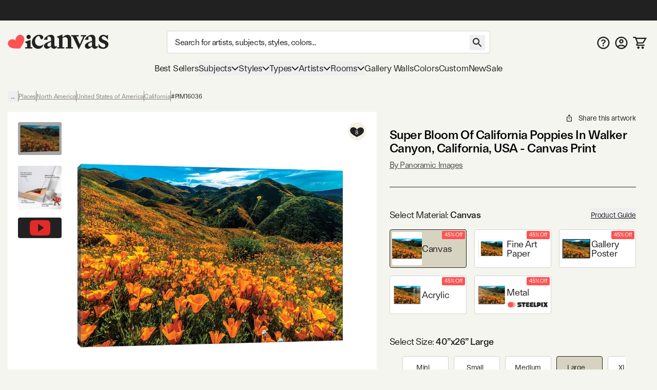

--- FILE ---
content_type: text/html; charset=utf-8
request_url: https://www.youtube-nocookie.com/embed/DTBSGjw6tgA
body_size: 47093
content:
<!DOCTYPE html><html lang="en" dir="ltr" data-cast-api-enabled="true"><head><meta name="viewport" content="width=device-width, initial-scale=1"><script nonce="ZiaeEgj1cJ4RU5rR69icow">if ('undefined' == typeof Symbol || 'undefined' == typeof Symbol.iterator) {delete Array.prototype.entries;}</script><style name="www-roboto" nonce="3j9iiYJbITOQaHE_G3kkRw">@font-face{font-family:'Roboto';font-style:normal;font-weight:400;font-stretch:100%;src:url(//fonts.gstatic.com/s/roboto/v48/KFO7CnqEu92Fr1ME7kSn66aGLdTylUAMa3GUBHMdazTgWw.woff2)format('woff2');unicode-range:U+0460-052F,U+1C80-1C8A,U+20B4,U+2DE0-2DFF,U+A640-A69F,U+FE2E-FE2F;}@font-face{font-family:'Roboto';font-style:normal;font-weight:400;font-stretch:100%;src:url(//fonts.gstatic.com/s/roboto/v48/KFO7CnqEu92Fr1ME7kSn66aGLdTylUAMa3iUBHMdazTgWw.woff2)format('woff2');unicode-range:U+0301,U+0400-045F,U+0490-0491,U+04B0-04B1,U+2116;}@font-face{font-family:'Roboto';font-style:normal;font-weight:400;font-stretch:100%;src:url(//fonts.gstatic.com/s/roboto/v48/KFO7CnqEu92Fr1ME7kSn66aGLdTylUAMa3CUBHMdazTgWw.woff2)format('woff2');unicode-range:U+1F00-1FFF;}@font-face{font-family:'Roboto';font-style:normal;font-weight:400;font-stretch:100%;src:url(//fonts.gstatic.com/s/roboto/v48/KFO7CnqEu92Fr1ME7kSn66aGLdTylUAMa3-UBHMdazTgWw.woff2)format('woff2');unicode-range:U+0370-0377,U+037A-037F,U+0384-038A,U+038C,U+038E-03A1,U+03A3-03FF;}@font-face{font-family:'Roboto';font-style:normal;font-weight:400;font-stretch:100%;src:url(//fonts.gstatic.com/s/roboto/v48/KFO7CnqEu92Fr1ME7kSn66aGLdTylUAMawCUBHMdazTgWw.woff2)format('woff2');unicode-range:U+0302-0303,U+0305,U+0307-0308,U+0310,U+0312,U+0315,U+031A,U+0326-0327,U+032C,U+032F-0330,U+0332-0333,U+0338,U+033A,U+0346,U+034D,U+0391-03A1,U+03A3-03A9,U+03B1-03C9,U+03D1,U+03D5-03D6,U+03F0-03F1,U+03F4-03F5,U+2016-2017,U+2034-2038,U+203C,U+2040,U+2043,U+2047,U+2050,U+2057,U+205F,U+2070-2071,U+2074-208E,U+2090-209C,U+20D0-20DC,U+20E1,U+20E5-20EF,U+2100-2112,U+2114-2115,U+2117-2121,U+2123-214F,U+2190,U+2192,U+2194-21AE,U+21B0-21E5,U+21F1-21F2,U+21F4-2211,U+2213-2214,U+2216-22FF,U+2308-230B,U+2310,U+2319,U+231C-2321,U+2336-237A,U+237C,U+2395,U+239B-23B7,U+23D0,U+23DC-23E1,U+2474-2475,U+25AF,U+25B3,U+25B7,U+25BD,U+25C1,U+25CA,U+25CC,U+25FB,U+266D-266F,U+27C0-27FF,U+2900-2AFF,U+2B0E-2B11,U+2B30-2B4C,U+2BFE,U+3030,U+FF5B,U+FF5D,U+1D400-1D7FF,U+1EE00-1EEFF;}@font-face{font-family:'Roboto';font-style:normal;font-weight:400;font-stretch:100%;src:url(//fonts.gstatic.com/s/roboto/v48/KFO7CnqEu92Fr1ME7kSn66aGLdTylUAMaxKUBHMdazTgWw.woff2)format('woff2');unicode-range:U+0001-000C,U+000E-001F,U+007F-009F,U+20DD-20E0,U+20E2-20E4,U+2150-218F,U+2190,U+2192,U+2194-2199,U+21AF,U+21E6-21F0,U+21F3,U+2218-2219,U+2299,U+22C4-22C6,U+2300-243F,U+2440-244A,U+2460-24FF,U+25A0-27BF,U+2800-28FF,U+2921-2922,U+2981,U+29BF,U+29EB,U+2B00-2BFF,U+4DC0-4DFF,U+FFF9-FFFB,U+10140-1018E,U+10190-1019C,U+101A0,U+101D0-101FD,U+102E0-102FB,U+10E60-10E7E,U+1D2C0-1D2D3,U+1D2E0-1D37F,U+1F000-1F0FF,U+1F100-1F1AD,U+1F1E6-1F1FF,U+1F30D-1F30F,U+1F315,U+1F31C,U+1F31E,U+1F320-1F32C,U+1F336,U+1F378,U+1F37D,U+1F382,U+1F393-1F39F,U+1F3A7-1F3A8,U+1F3AC-1F3AF,U+1F3C2,U+1F3C4-1F3C6,U+1F3CA-1F3CE,U+1F3D4-1F3E0,U+1F3ED,U+1F3F1-1F3F3,U+1F3F5-1F3F7,U+1F408,U+1F415,U+1F41F,U+1F426,U+1F43F,U+1F441-1F442,U+1F444,U+1F446-1F449,U+1F44C-1F44E,U+1F453,U+1F46A,U+1F47D,U+1F4A3,U+1F4B0,U+1F4B3,U+1F4B9,U+1F4BB,U+1F4BF,U+1F4C8-1F4CB,U+1F4D6,U+1F4DA,U+1F4DF,U+1F4E3-1F4E6,U+1F4EA-1F4ED,U+1F4F7,U+1F4F9-1F4FB,U+1F4FD-1F4FE,U+1F503,U+1F507-1F50B,U+1F50D,U+1F512-1F513,U+1F53E-1F54A,U+1F54F-1F5FA,U+1F610,U+1F650-1F67F,U+1F687,U+1F68D,U+1F691,U+1F694,U+1F698,U+1F6AD,U+1F6B2,U+1F6B9-1F6BA,U+1F6BC,U+1F6C6-1F6CF,U+1F6D3-1F6D7,U+1F6E0-1F6EA,U+1F6F0-1F6F3,U+1F6F7-1F6FC,U+1F700-1F7FF,U+1F800-1F80B,U+1F810-1F847,U+1F850-1F859,U+1F860-1F887,U+1F890-1F8AD,U+1F8B0-1F8BB,U+1F8C0-1F8C1,U+1F900-1F90B,U+1F93B,U+1F946,U+1F984,U+1F996,U+1F9E9,U+1FA00-1FA6F,U+1FA70-1FA7C,U+1FA80-1FA89,U+1FA8F-1FAC6,U+1FACE-1FADC,U+1FADF-1FAE9,U+1FAF0-1FAF8,U+1FB00-1FBFF;}@font-face{font-family:'Roboto';font-style:normal;font-weight:400;font-stretch:100%;src:url(//fonts.gstatic.com/s/roboto/v48/KFO7CnqEu92Fr1ME7kSn66aGLdTylUAMa3OUBHMdazTgWw.woff2)format('woff2');unicode-range:U+0102-0103,U+0110-0111,U+0128-0129,U+0168-0169,U+01A0-01A1,U+01AF-01B0,U+0300-0301,U+0303-0304,U+0308-0309,U+0323,U+0329,U+1EA0-1EF9,U+20AB;}@font-face{font-family:'Roboto';font-style:normal;font-weight:400;font-stretch:100%;src:url(//fonts.gstatic.com/s/roboto/v48/KFO7CnqEu92Fr1ME7kSn66aGLdTylUAMa3KUBHMdazTgWw.woff2)format('woff2');unicode-range:U+0100-02BA,U+02BD-02C5,U+02C7-02CC,U+02CE-02D7,U+02DD-02FF,U+0304,U+0308,U+0329,U+1D00-1DBF,U+1E00-1E9F,U+1EF2-1EFF,U+2020,U+20A0-20AB,U+20AD-20C0,U+2113,U+2C60-2C7F,U+A720-A7FF;}@font-face{font-family:'Roboto';font-style:normal;font-weight:400;font-stretch:100%;src:url(//fonts.gstatic.com/s/roboto/v48/KFO7CnqEu92Fr1ME7kSn66aGLdTylUAMa3yUBHMdazQ.woff2)format('woff2');unicode-range:U+0000-00FF,U+0131,U+0152-0153,U+02BB-02BC,U+02C6,U+02DA,U+02DC,U+0304,U+0308,U+0329,U+2000-206F,U+20AC,U+2122,U+2191,U+2193,U+2212,U+2215,U+FEFF,U+FFFD;}@font-face{font-family:'Roboto';font-style:normal;font-weight:500;font-stretch:100%;src:url(//fonts.gstatic.com/s/roboto/v48/KFO7CnqEu92Fr1ME7kSn66aGLdTylUAMa3GUBHMdazTgWw.woff2)format('woff2');unicode-range:U+0460-052F,U+1C80-1C8A,U+20B4,U+2DE0-2DFF,U+A640-A69F,U+FE2E-FE2F;}@font-face{font-family:'Roboto';font-style:normal;font-weight:500;font-stretch:100%;src:url(//fonts.gstatic.com/s/roboto/v48/KFO7CnqEu92Fr1ME7kSn66aGLdTylUAMa3iUBHMdazTgWw.woff2)format('woff2');unicode-range:U+0301,U+0400-045F,U+0490-0491,U+04B0-04B1,U+2116;}@font-face{font-family:'Roboto';font-style:normal;font-weight:500;font-stretch:100%;src:url(//fonts.gstatic.com/s/roboto/v48/KFO7CnqEu92Fr1ME7kSn66aGLdTylUAMa3CUBHMdazTgWw.woff2)format('woff2');unicode-range:U+1F00-1FFF;}@font-face{font-family:'Roboto';font-style:normal;font-weight:500;font-stretch:100%;src:url(//fonts.gstatic.com/s/roboto/v48/KFO7CnqEu92Fr1ME7kSn66aGLdTylUAMa3-UBHMdazTgWw.woff2)format('woff2');unicode-range:U+0370-0377,U+037A-037F,U+0384-038A,U+038C,U+038E-03A1,U+03A3-03FF;}@font-face{font-family:'Roboto';font-style:normal;font-weight:500;font-stretch:100%;src:url(//fonts.gstatic.com/s/roboto/v48/KFO7CnqEu92Fr1ME7kSn66aGLdTylUAMawCUBHMdazTgWw.woff2)format('woff2');unicode-range:U+0302-0303,U+0305,U+0307-0308,U+0310,U+0312,U+0315,U+031A,U+0326-0327,U+032C,U+032F-0330,U+0332-0333,U+0338,U+033A,U+0346,U+034D,U+0391-03A1,U+03A3-03A9,U+03B1-03C9,U+03D1,U+03D5-03D6,U+03F0-03F1,U+03F4-03F5,U+2016-2017,U+2034-2038,U+203C,U+2040,U+2043,U+2047,U+2050,U+2057,U+205F,U+2070-2071,U+2074-208E,U+2090-209C,U+20D0-20DC,U+20E1,U+20E5-20EF,U+2100-2112,U+2114-2115,U+2117-2121,U+2123-214F,U+2190,U+2192,U+2194-21AE,U+21B0-21E5,U+21F1-21F2,U+21F4-2211,U+2213-2214,U+2216-22FF,U+2308-230B,U+2310,U+2319,U+231C-2321,U+2336-237A,U+237C,U+2395,U+239B-23B7,U+23D0,U+23DC-23E1,U+2474-2475,U+25AF,U+25B3,U+25B7,U+25BD,U+25C1,U+25CA,U+25CC,U+25FB,U+266D-266F,U+27C0-27FF,U+2900-2AFF,U+2B0E-2B11,U+2B30-2B4C,U+2BFE,U+3030,U+FF5B,U+FF5D,U+1D400-1D7FF,U+1EE00-1EEFF;}@font-face{font-family:'Roboto';font-style:normal;font-weight:500;font-stretch:100%;src:url(//fonts.gstatic.com/s/roboto/v48/KFO7CnqEu92Fr1ME7kSn66aGLdTylUAMaxKUBHMdazTgWw.woff2)format('woff2');unicode-range:U+0001-000C,U+000E-001F,U+007F-009F,U+20DD-20E0,U+20E2-20E4,U+2150-218F,U+2190,U+2192,U+2194-2199,U+21AF,U+21E6-21F0,U+21F3,U+2218-2219,U+2299,U+22C4-22C6,U+2300-243F,U+2440-244A,U+2460-24FF,U+25A0-27BF,U+2800-28FF,U+2921-2922,U+2981,U+29BF,U+29EB,U+2B00-2BFF,U+4DC0-4DFF,U+FFF9-FFFB,U+10140-1018E,U+10190-1019C,U+101A0,U+101D0-101FD,U+102E0-102FB,U+10E60-10E7E,U+1D2C0-1D2D3,U+1D2E0-1D37F,U+1F000-1F0FF,U+1F100-1F1AD,U+1F1E6-1F1FF,U+1F30D-1F30F,U+1F315,U+1F31C,U+1F31E,U+1F320-1F32C,U+1F336,U+1F378,U+1F37D,U+1F382,U+1F393-1F39F,U+1F3A7-1F3A8,U+1F3AC-1F3AF,U+1F3C2,U+1F3C4-1F3C6,U+1F3CA-1F3CE,U+1F3D4-1F3E0,U+1F3ED,U+1F3F1-1F3F3,U+1F3F5-1F3F7,U+1F408,U+1F415,U+1F41F,U+1F426,U+1F43F,U+1F441-1F442,U+1F444,U+1F446-1F449,U+1F44C-1F44E,U+1F453,U+1F46A,U+1F47D,U+1F4A3,U+1F4B0,U+1F4B3,U+1F4B9,U+1F4BB,U+1F4BF,U+1F4C8-1F4CB,U+1F4D6,U+1F4DA,U+1F4DF,U+1F4E3-1F4E6,U+1F4EA-1F4ED,U+1F4F7,U+1F4F9-1F4FB,U+1F4FD-1F4FE,U+1F503,U+1F507-1F50B,U+1F50D,U+1F512-1F513,U+1F53E-1F54A,U+1F54F-1F5FA,U+1F610,U+1F650-1F67F,U+1F687,U+1F68D,U+1F691,U+1F694,U+1F698,U+1F6AD,U+1F6B2,U+1F6B9-1F6BA,U+1F6BC,U+1F6C6-1F6CF,U+1F6D3-1F6D7,U+1F6E0-1F6EA,U+1F6F0-1F6F3,U+1F6F7-1F6FC,U+1F700-1F7FF,U+1F800-1F80B,U+1F810-1F847,U+1F850-1F859,U+1F860-1F887,U+1F890-1F8AD,U+1F8B0-1F8BB,U+1F8C0-1F8C1,U+1F900-1F90B,U+1F93B,U+1F946,U+1F984,U+1F996,U+1F9E9,U+1FA00-1FA6F,U+1FA70-1FA7C,U+1FA80-1FA89,U+1FA8F-1FAC6,U+1FACE-1FADC,U+1FADF-1FAE9,U+1FAF0-1FAF8,U+1FB00-1FBFF;}@font-face{font-family:'Roboto';font-style:normal;font-weight:500;font-stretch:100%;src:url(//fonts.gstatic.com/s/roboto/v48/KFO7CnqEu92Fr1ME7kSn66aGLdTylUAMa3OUBHMdazTgWw.woff2)format('woff2');unicode-range:U+0102-0103,U+0110-0111,U+0128-0129,U+0168-0169,U+01A0-01A1,U+01AF-01B0,U+0300-0301,U+0303-0304,U+0308-0309,U+0323,U+0329,U+1EA0-1EF9,U+20AB;}@font-face{font-family:'Roboto';font-style:normal;font-weight:500;font-stretch:100%;src:url(//fonts.gstatic.com/s/roboto/v48/KFO7CnqEu92Fr1ME7kSn66aGLdTylUAMa3KUBHMdazTgWw.woff2)format('woff2');unicode-range:U+0100-02BA,U+02BD-02C5,U+02C7-02CC,U+02CE-02D7,U+02DD-02FF,U+0304,U+0308,U+0329,U+1D00-1DBF,U+1E00-1E9F,U+1EF2-1EFF,U+2020,U+20A0-20AB,U+20AD-20C0,U+2113,U+2C60-2C7F,U+A720-A7FF;}@font-face{font-family:'Roboto';font-style:normal;font-weight:500;font-stretch:100%;src:url(//fonts.gstatic.com/s/roboto/v48/KFO7CnqEu92Fr1ME7kSn66aGLdTylUAMa3yUBHMdazQ.woff2)format('woff2');unicode-range:U+0000-00FF,U+0131,U+0152-0153,U+02BB-02BC,U+02C6,U+02DA,U+02DC,U+0304,U+0308,U+0329,U+2000-206F,U+20AC,U+2122,U+2191,U+2193,U+2212,U+2215,U+FEFF,U+FFFD;}</style><script name="www-roboto" nonce="ZiaeEgj1cJ4RU5rR69icow">if (document.fonts && document.fonts.load) {document.fonts.load("400 10pt Roboto", "E"); document.fonts.load("500 10pt Roboto", "E");}</script><link rel="stylesheet" href="/s/player/b95b0e7a/www-player.css" name="www-player" nonce="3j9iiYJbITOQaHE_G3kkRw"><style nonce="3j9iiYJbITOQaHE_G3kkRw">html {overflow: hidden;}body {font: 12px Roboto, Arial, sans-serif; background-color: #000; color: #fff; height: 100%; width: 100%; overflow: hidden; position: absolute; margin: 0; padding: 0;}#player {width: 100%; height: 100%;}h1 {text-align: center; color: #fff;}h3 {margin-top: 6px; margin-bottom: 3px;}.player-unavailable {position: absolute; top: 0; left: 0; right: 0; bottom: 0; padding: 25px; font-size: 13px; background: url(/img/meh7.png) 50% 65% no-repeat;}.player-unavailable .message {text-align: left; margin: 0 -5px 15px; padding: 0 5px 14px; border-bottom: 1px solid #888; font-size: 19px; font-weight: normal;}.player-unavailable a {color: #167ac6; text-decoration: none;}</style><script nonce="ZiaeEgj1cJ4RU5rR69icow">var ytcsi={gt:function(n){n=(n||"")+"data_";return ytcsi[n]||(ytcsi[n]={tick:{},info:{},gel:{preLoggedGelInfos:[]}})},now:window.performance&&window.performance.timing&&window.performance.now&&window.performance.timing.navigationStart?function(){return window.performance.timing.navigationStart+window.performance.now()}:function(){return(new Date).getTime()},tick:function(l,t,n){var ticks=ytcsi.gt(n).tick;var v=t||ytcsi.now();if(ticks[l]){ticks["_"+l]=ticks["_"+l]||[ticks[l]];ticks["_"+l].push(v)}ticks[l]=
v},info:function(k,v,n){ytcsi.gt(n).info[k]=v},infoGel:function(p,n){ytcsi.gt(n).gel.preLoggedGelInfos.push(p)},setStart:function(t,n){ytcsi.tick("_start",t,n)}};
(function(w,d){function isGecko(){if(!w.navigator)return false;try{if(w.navigator.userAgentData&&w.navigator.userAgentData.brands&&w.navigator.userAgentData.brands.length){var brands=w.navigator.userAgentData.brands;var i=0;for(;i<brands.length;i++)if(brands[i]&&brands[i].brand==="Firefox")return true;return false}}catch(e){setTimeout(function(){throw e;})}if(!w.navigator.userAgent)return false;var ua=w.navigator.userAgent;return ua.indexOf("Gecko")>0&&ua.toLowerCase().indexOf("webkit")<0&&ua.indexOf("Edge")<
0&&ua.indexOf("Trident")<0&&ua.indexOf("MSIE")<0}ytcsi.setStart(w.performance?w.performance.timing.responseStart:null);var isPrerender=(d.visibilityState||d.webkitVisibilityState)=="prerender";var vName=!d.visibilityState&&d.webkitVisibilityState?"webkitvisibilitychange":"visibilitychange";if(isPrerender){var startTick=function(){ytcsi.setStart();d.removeEventListener(vName,startTick)};d.addEventListener(vName,startTick,false)}if(d.addEventListener)d.addEventListener(vName,function(){ytcsi.tick("vc")},
false);if(isGecko()){var isHidden=(d.visibilityState||d.webkitVisibilityState)=="hidden";if(isHidden)ytcsi.tick("vc")}var slt=function(el,t){setTimeout(function(){var n=ytcsi.now();el.loadTime=n;if(el.slt)el.slt()},t)};w.__ytRIL=function(el){if(!el.getAttribute("data-thumb"))if(w.requestAnimationFrame)w.requestAnimationFrame(function(){slt(el,0)});else slt(el,16)}})(window,document);
</script><script nonce="ZiaeEgj1cJ4RU5rR69icow">var ytcfg={d:function(){return window.yt&&yt.config_||ytcfg.data_||(ytcfg.data_={})},get:function(k,o){return k in ytcfg.d()?ytcfg.d()[k]:o},set:function(){var a=arguments;if(a.length>1)ytcfg.d()[a[0]]=a[1];else{var k;for(k in a[0])ytcfg.d()[k]=a[0][k]}}};
ytcfg.set({"CLIENT_CANARY_STATE":"none","DEVICE":"cbr\u003dChrome\u0026cbrand\u003dapple\u0026cbrver\u003d131.0.0.0\u0026ceng\u003dWebKit\u0026cengver\u003d537.36\u0026cos\u003dMacintosh\u0026cosver\u003d10_15_7\u0026cplatform\u003dDESKTOP","EVENT_ID":"uLJwae-6BtK4vPEPgcLJoA0","EXPERIMENT_FLAGS":{"ab_det_apb_b":true,"ab_det_apm":true,"ab_det_el_h":true,"ab_det_em_inj":true,"ab_l_sig_st":true,"ab_l_sig_st_e":true,"action_companion_center_align_description":true,"allow_skip_networkless":true,"always_send_and_write":true,"att_web_record_metrics":true,"attmusi":true,"c3_enable_button_impression_logging":true,"c3_watch_page_component":true,"cancel_pending_navs":true,"clean_up_manual_attribution_header":true,"config_age_report_killswitch":true,"cow_optimize_idom_compat":true,"csi_config_handling_infra":true,"csi_on_gel":true,"delhi_mweb_colorful_sd":true,"delhi_mweb_colorful_sd_v2":true,"deprecate_csi_has_info":true,"deprecate_pair_servlet_enabled":true,"desktop_sparkles_light_cta_button":true,"disable_cached_masthead_data":true,"disable_child_node_auto_formatted_strings":true,"disable_log_to_visitor_layer":true,"disable_pacf_logging_for_memory_limited_tv":true,"embeds_desktoff_nonmobile_eligible":true,"embeds_enable_eid_enforcement_for_youtube":true,"embeds_enable_info_panel_dismissal":true,"embeds_enable_pfp_always_unbranded":true,"embeds_muted_autoplay_sound_fix":true,"embeds_serve_es6_client":true,"embeds_web_nwl_disable_nocookie":true,"embeds_web_updated_shorts_definition_fix":true,"enable_active_view_display_ad_renderer_web_home":true,"enable_ad_disclosure_banner_a11y_fix":true,"enable_chips_shelf_view_model_fully_reactive":true,"enable_client_creator_goal_ticker_bar_revamp":true,"enable_client_only_wiz_direct_reactions":true,"enable_client_sli_logging":true,"enable_client_streamz_web":true,"enable_client_ve_spec":true,"enable_cloud_save_error_popup_after_retry":true,"enable_dai_sdf_h5_preroll":true,"enable_datasync_id_header_in_web_vss_pings":true,"enable_default_mono_cta_migration_web_client":true,"enable_docked_chat_messages":true,"enable_entity_store_from_dependency_injection":true,"enable_inline_muted_playback_on_web_search":true,"enable_inline_muted_playback_on_web_search_for_vdc":true,"enable_inline_muted_playback_on_web_search_for_vdcb":true,"enable_is_mini_app_page_active_bugfix":true,"enable_logging_first_user_action_after_game_ready":true,"enable_ltc_param_fetch_from_innertube":true,"enable_masthead_mweb_padding_fix":true,"enable_menu_renderer_button_in_mweb_hclr":true,"enable_mini_app_command_handler_mweb_fix":true,"enable_mini_app_iframe_loaded_logging":true,"enable_mini_guide_downloads_item":true,"enable_mixed_direction_formatted_strings":true,"enable_mweb_livestream_ui_update":true,"enable_mweb_new_caption_language_picker":true,"enable_names_handles_account_switcher":true,"enable_network_request_logging_on_game_events":true,"enable_new_paid_product_placement":true,"enable_obtaining_ppn_query_param":true,"enable_open_in_new_tab_icon_for_short_dr_for_desktop_search":true,"enable_open_yt_content":true,"enable_origin_query_parameter_bugfix":true,"enable_pause_ads_on_ytv_html5":true,"enable_payments_purchase_manager":true,"enable_pdp_icon_prefetch":true,"enable_pl_r_si_fa":true,"enable_place_pivot_url":true,"enable_playable_a11y_label_with_badge_text":true,"enable_pv_screen_modern_text":true,"enable_removing_navbar_title_on_hashtag_page_mweb":true,"enable_resetting_scroll_position_on_flow_change":true,"enable_rta_manager":true,"enable_sdf_companion_h5":true,"enable_sdf_dai_h5_midroll":true,"enable_sdf_h5_endemic_mid_post_roll":true,"enable_sdf_on_h5_unplugged_vod_midroll":true,"enable_sdf_shorts_player_bytes_h5":true,"enable_sdk_performance_network_logging":true,"enable_sending_unwrapped_game_audio_as_serialized_metadata":true,"enable_sfv_effect_pivot_url":true,"enable_shorts_new_carousel":true,"enable_skip_ad_guidance_prompt":true,"enable_skippable_ads_for_unplugged_ad_pod":true,"enable_smearing_expansion_dai":true,"enable_third_party_info":true,"enable_time_out_messages":true,"enable_timeline_view_modern_transcript_fe":true,"enable_video_display_compact_button_group_for_desktop_search":true,"enable_web_home_top_landscape_image_layout_level_click":true,"enable_web_tiered_gel":true,"enable_window_constrained_buy_flow_dialog":true,"enable_wiz_queue_effect_and_on_init_initial_runs":true,"enable_ypc_spinners":true,"enable_yt_ata_iframe_authuser":true,"export_networkless_options":true,"export_player_version_to_ytconfig":true,"fill_single_video_with_notify_to_lasr":true,"fix_ad_miniplayer_controls_rendering":true,"fix_ads_tracking_for_swf_config_deprecation_mweb":true,"h5_companion_enable_adcpn_macro_substitution_for_click_pings":true,"h5_inplayer_enable_adcpn_macro_substitution_for_click_pings":true,"h5_reset_cache_and_filter_before_update_masthead":true,"hide_channel_creation_title_for_mweb":true,"high_ccv_client_side_caching_h5":true,"html5_log_trigger_events_with_debug_data":true,"html5_ssdai_enable_media_end_cue_range":true,"il_attach_cache_limit":true,"il_use_view_model_logging_context":true,"is_browser_support_for_webcam_streaming":true,"json_condensed_response":true,"kev_adb_pg":true,"kevlar_gel_error_routing":true,"kevlar_watch_cinematics":true,"live_chat_enable_controller_extraction":true,"live_chat_enable_rta_manager":true,"live_chat_increased_min_height":true,"log_click_with_layer_from_element_in_command_handler":true,"log_errors_through_nwl_on_retry":true,"mdx_enable_privacy_disclosure_ui":true,"mdx_load_cast_api_bootstrap_script":true,"medium_progress_bar_modification":true,"migrate_remaining_web_ad_badges_to_innertube":true,"mobile_account_menu_refresh":true,"mweb_a11y_enable_player_controls_invisible_toggle":true,"mweb_account_linking_noapp":true,"mweb_after_render_to_scheduler":true,"mweb_allow_modern_search_suggest_behavior":true,"mweb_animated_actions":true,"mweb_app_upsell_button_direct_to_app":true,"mweb_big_progress_bar":true,"mweb_c3_disable_carve_out":true,"mweb_c3_disable_carve_out_keep_external_links":true,"mweb_c3_enable_adaptive_signals":true,"mweb_c3_endscreen":true,"mweb_c3_endscreen_v2":true,"mweb_c3_library_page_enable_recent_shelf":true,"mweb_c3_remove_web_navigation_endpoint_data":true,"mweb_c3_use_canonical_from_player_response":true,"mweb_cinematic_watch":true,"mweb_command_handler":true,"mweb_delay_watch_initial_data":true,"mweb_disable_searchbar_scroll":true,"mweb_enable_fine_scrubbing_for_recs":true,"mweb_enable_keto_batch_player_fullscreen":true,"mweb_enable_keto_batch_player_progress_bar":true,"mweb_enable_keto_batch_player_tooltips":true,"mweb_enable_lockup_view_model_for_ucp":true,"mweb_enable_more_drawer":true,"mweb_enable_optional_fullscreen_landscape_locking":true,"mweb_enable_overlay_touch_manager":true,"mweb_enable_premium_carve_out_fix":true,"mweb_enable_refresh_detection":true,"mweb_enable_search_imp":true,"mweb_enable_sequence_signal":true,"mweb_enable_shorts_pivot_button":true,"mweb_enable_shorts_video_preload":true,"mweb_enable_skippables_on_jio_phone":true,"mweb_enable_storyboards":true,"mweb_enable_two_line_title_on_shorts":true,"mweb_enable_varispeed_controller":true,"mweb_enable_warm_channel_requests":true,"mweb_enable_watch_feed_infinite_scroll":true,"mweb_enable_wrapped_unplugged_pause_membership_dialog_renderer":true,"mweb_filter_video_format_in_webfe":true,"mweb_fix_livestream_seeking":true,"mweb_fix_monitor_visibility_after_render":true,"mweb_fix_section_list_continuation_item_renderers":true,"mweb_force_ios_fallback_to_native_control":true,"mweb_fp_auto_fullscreen":true,"mweb_fullscreen_controls":true,"mweb_fullscreen_controls_action_buttons":true,"mweb_fullscreen_watch_system":true,"mweb_home_reactive_shorts":true,"mweb_innertube_search_command":true,"mweb_lang_in_html":true,"mweb_like_button_synced_with_entities":true,"mweb_logo_use_home_page_ve":true,"mweb_module_decoration":true,"mweb_native_control_in_faux_fullscreen_shared":true,"mweb_panel_container_inert":true,"mweb_player_control_on_hover":true,"mweb_player_delhi_dtts":true,"mweb_player_settings_use_bottom_sheet":true,"mweb_player_show_previous_next_buttons_in_playlist":true,"mweb_player_skip_no_op_state_changes":true,"mweb_player_user_select_none":true,"mweb_playlist_engagement_panel":true,"mweb_progress_bar_seek_on_mouse_click":true,"mweb_pull_2_full":true,"mweb_pull_2_full_enable_touch_handlers":true,"mweb_schedule_warm_watch_response":true,"mweb_searchbox_legacy_navigation":true,"mweb_see_fewer_shorts":true,"mweb_sheets_ui_refresh":true,"mweb_shorts_comments_panel_id_change":true,"mweb_shorts_early_continuation":true,"mweb_show_ios_smart_banner":true,"mweb_show_sign_in_button_from_header":true,"mweb_use_server_url_on_startup":true,"mweb_watch_captions_enable_auto_translate":true,"mweb_watch_captions_set_default_size":true,"mweb_watch_stop_scheduler_on_player_response":true,"mweb_watchfeed_big_thumbnails":true,"mweb_yt_searchbox":true,"networkless_logging":true,"no_client_ve_attach_unless_shown":true,"nwl_send_from_memory_when_online":true,"pageid_as_header_web":true,"playback_settings_use_switch_menu":true,"player_controls_autonav_fix":true,"player_controls_skip_double_signal_update":true,"polymer_bad_build_labels":true,"polymer_verifiy_app_state":true,"qoe_send_and_write":true,"remove_chevron_from_ad_disclosure_banner_h5":true,"remove_masthead_channel_banner_on_refresh":true,"remove_slot_id_exited_trigger_for_dai_in_player_slot_expire":true,"replace_client_url_parsing_with_server_signal":true,"service_worker_enabled":true,"service_worker_push_enabled":true,"service_worker_push_home_page_prompt":true,"service_worker_push_watch_page_prompt":true,"shell_load_gcf":true,"shorten_initial_gel_batch_timeout":true,"should_use_yt_voice_endpoint_in_kaios":true,"skip_invalid_ytcsi_ticks":true,"skip_setting_info_in_csi_data_object":true,"smarter_ve_dedupping":true,"speedmaster_no_seek":true,"start_client_gcf_mweb":true,"stop_handling_click_for_non_rendering_overlay_layout":true,"suppress_error_204_logging":true,"synced_panel_scrolling_controller":true,"use_event_time_ms_header":true,"use_fifo_for_networkless":true,"use_player_abuse_bg_library":true,"use_request_time_ms_header":true,"use_session_based_sampling":true,"use_thumbnail_overlay_time_status_renderer_for_live_badge":true,"use_ts_visibilitylogger":true,"vss_final_ping_send_and_write":true,"vss_playback_use_send_and_write":true,"web_adaptive_repeat_ase":true,"web_always_load_chat_support":true,"web_animated_like":true,"web_api_url":true,"web_autonav_allow_off_by_default":true,"web_button_vm_refactor_disabled":true,"web_c3_log_app_init_finish":true,"web_csi_action_sampling_enabled":true,"web_dedupe_ve_grafting":true,"web_disable_backdrop_filter":true,"web_enable_ab_rsp_cl":true,"web_enable_course_icon_update":true,"web_enable_error_204":true,"web_enable_horizontal_video_attributes_section":true,"web_fix_segmented_like_dislike_undefined":true,"web_gcf_hashes_innertube":true,"web_gel_timeout_cap":true,"web_metadata_carousel_elref_bugfix":true,"web_parent_target_for_sheets":true,"web_persist_server_autonav_state_on_client":true,"web_playback_associated_log_ctt":true,"web_playback_associated_ve":true,"web_prefetch_preload_video":true,"web_progress_bar_draggable":true,"web_resizable_advertiser_banner_on_masthead_safari_fix":true,"web_scheduler_auto_init":true,"web_shorts_just_watched_on_channel_and_pivot_study":true,"web_shorts_just_watched_overlay":true,"web_shorts_pivot_button_view_model_reactive":true,"web_shorts_wn_shelf_header_tuning":true,"web_update_panel_visibility_logging_fix":true,"web_video_attribute_view_model_a11y_fix":true,"web_watch_controls_state_signals":true,"web_wiz_attributed_string":true,"web_yt_config_context":true,"webfe_mweb_watch_microdata":true,"webfe_watch_shorts_canonical_url_fix":true,"webpo_exit_on_net_err":true,"wiz_diff_overwritable":true,"wiz_memoize_stamper_items":true,"woffle_used_state_report":true,"wpo_gel_strz":true,"ytcp_paper_tooltip_use_scoped_owner_root":true,"H5_async_logging_delay_ms":30000.0,"attention_logging_scroll_throttle":500.0,"autoplay_pause_by_lact_sampling_fraction":0.0,"cinematic_watch_effect_opacity":0.4,"log_window_onerror_fraction":0.1,"speedmaster_playback_rate":2.0,"tv_pacf_logging_sample_rate":0.01,"web_attention_logging_scroll_throttle":500.0,"web_load_prediction_threshold":0.1,"web_navigation_prediction_threshold":0.1,"web_pbj_log_warning_rate":0.0,"web_system_health_fraction":0.01,"ytidb_transaction_ended_event_rate_limit":0.02,"active_time_update_interval_ms":10000,"att_init_delay":500,"autoplay_pause_by_lact_sec":0,"botguard_async_snapshot_timeout_ms":3000,"check_navigator_accuracy_timeout_ms":0,"cinematic_watch_css_filter_blur_strength":40,"cinematic_watch_fade_out_duration":500,"close_webview_delay_ms":100,"cloud_save_game_data_rate_limit_ms":3000,"compression_disable_point":10,"custom_active_view_tos_timeout_ms":3600000,"embeds_widget_poll_interval_ms":0,"gel_min_batch_size":3,"gel_queue_timeout_max_ms":60000,"get_async_timeout_ms":60000,"hide_cta_for_home_web_video_ads_animate_in_time":2,"html5_byterate_soft_cap":0,"initial_gel_batch_timeout":2000,"max_body_size_to_compress":500000,"max_prefetch_window_sec_for_livestream_optimization":10,"min_prefetch_offset_sec_for_livestream_optimization":20,"mini_app_container_iframe_src_update_delay_ms":0,"multiple_preview_news_duration_time":11000,"mweb_c3_toast_duration_ms":5000,"mweb_deep_link_fallback_timeout_ms":10000,"mweb_delay_response_received_actions":100,"mweb_fp_dpad_rate_limit_ms":0,"mweb_fp_dpad_watch_title_clamp_lines":0,"mweb_history_manager_cache_size":100,"mweb_ios_fullscreen_playback_transition_delay_ms":500,"mweb_ios_fullscreen_system_pause_epilson_ms":0,"mweb_override_response_store_expiration_ms":0,"mweb_shorts_early_continuation_trigger_threshold":4,"mweb_w2w_max_age_seconds":0,"mweb_watch_captions_default_size":2,"neon_dark_launch_gradient_count":0,"network_polling_interval":30000,"play_click_interval_ms":30000,"play_ping_interval_ms":10000,"prefetch_comments_ms_after_video":0,"send_config_hash_timer":0,"service_worker_push_logged_out_prompt_watches":-1,"service_worker_push_prompt_cap":-1,"service_worker_push_prompt_delay_microseconds":3888000000000,"show_mini_app_ad_frequency_cap_ms":300000,"slow_compressions_before_abandon_count":4,"speedmaster_cancellation_movement_dp":10,"speedmaster_touch_activation_ms":500,"web_attention_logging_throttle":500,"web_foreground_heartbeat_interval_ms":28000,"web_gel_debounce_ms":10000,"web_logging_max_batch":100,"web_max_tracing_events":50,"web_tracing_session_replay":0,"wil_icon_max_concurrent_fetches":9999,"ytidb_remake_db_retries":3,"ytidb_reopen_db_retries":3,"WebClientReleaseProcessCritical__youtube_embeds_client_version_override":"","WebClientReleaseProcessCritical__youtube_embeds_web_client_version_override":"","WebClientReleaseProcessCritical__youtube_mweb_client_version_override":"","debug_forced_internalcountrycode":"","embeds_web_synth_ch_headers_banned_urls_regex":"","enable_web_media_service":"DISABLED","il_payload_scraping":"","live_chat_unicode_emoji_json_url":"https://www.gstatic.com/youtube/img/emojis/emojis-svg-9.json","mweb_deep_link_feature_tag_suffix":"11268432","mweb_enable_shorts_innertube_player_prefetch_trigger":"NONE","mweb_fp_dpad":"home,search,browse,channel,create_channel,experiments,settings,trending,oops,404,paid_memberships,sponsorship,premium,shorts","mweb_fp_dpad_linear_navigation":"","mweb_fp_dpad_linear_navigation_visitor":"","mweb_fp_dpad_visitor":"","mweb_preload_video_by_player_vars":"","mweb_sign_in_button_style":"STYLE_SUGGESTIVE_AVATAR","place_pivot_triggering_container_alternate":"","place_pivot_triggering_counterfactual_container_alternate":"","search_ui_mweb_searchbar_restyle":"DEFAULT","service_worker_push_force_notification_prompt_tag":"1","service_worker_scope":"/","suggest_exp_str":"","web_client_version_override":"","kevlar_command_handler_command_banlist":[],"mini_app_ids_without_game_ready":["UgkxHHtsak1SC8mRGHMZewc4HzeAY3yhPPmJ","Ugkx7OgzFqE6z_5Mtf4YsotGfQNII1DF_RBm"],"web_op_signal_type_banlist":[],"web_tracing_enabled_spans":["event","command"]},"GAPI_HINT_PARAMS":"m;/_/scs/abc-static/_/js/k\u003dgapi.gapi.en.FZb77tO2YW4.O/d\u003d1/rs\u003dAHpOoo8lqavmo6ayfVxZovyDiP6g3TOVSQ/m\u003d__features__","GAPI_HOST":"https://apis.google.com","GAPI_LOCALE":"en_US","GL":"US","HL":"en","HTML_DIR":"ltr","HTML_LANG":"en","INNERTUBE_API_KEY":"AIzaSyAO_FJ2SlqU8Q4STEHLGCilw_Y9_11qcW8","INNERTUBE_API_VERSION":"v1","INNERTUBE_CLIENT_NAME":"WEB_EMBEDDED_PLAYER","INNERTUBE_CLIENT_VERSION":"1.20260116.01.00","INNERTUBE_CONTEXT":{"client":{"hl":"en","gl":"US","remoteHost":"18.221.188.200","deviceMake":"Apple","deviceModel":"","visitorData":"CgtNZk5KU09UYXhkayi45cLLBjIKCgJVUxIEGgAgOg%3D%3D","userAgent":"Mozilla/5.0 (Macintosh; Intel Mac OS X 10_15_7) AppleWebKit/537.36 (KHTML, like Gecko) Chrome/131.0.0.0 Safari/537.36; ClaudeBot/1.0; +claudebot@anthropic.com),gzip(gfe)","clientName":"WEB_EMBEDDED_PLAYER","clientVersion":"1.20260116.01.00","osName":"Macintosh","osVersion":"10_15_7","originalUrl":"https://www.youtube-nocookie.com/embed/DTBSGjw6tgA","platform":"DESKTOP","clientFormFactor":"UNKNOWN_FORM_FACTOR","configInfo":{"appInstallData":"[base64]%3D"},"browserName":"Chrome","browserVersion":"131.0.0.0","acceptHeader":"text/html,application/xhtml+xml,application/xml;q\u003d0.9,image/webp,image/apng,*/*;q\u003d0.8,application/signed-exchange;v\u003db3;q\u003d0.9","deviceExperimentId":"ChxOelU1TnpjMk9UQTNORGd4T0RNd01UVXlNZz09ELjlwssGGLjlwssG","rolloutToken":"CIClgZek-abk7gEQvoinmL6ckgMYvoinmL6ckgM%3D"},"user":{"lockedSafetyMode":false},"request":{"useSsl":true},"clickTracking":{"clickTrackingParams":"IhMI7/ammL6ckgMVUhwvCB0BYRLU"},"thirdParty":{"embeddedPlayerContext":{"embeddedPlayerEncryptedContext":"[base64]","ancestorOriginsSupported":false}}},"INNERTUBE_CONTEXT_CLIENT_NAME":56,"INNERTUBE_CONTEXT_CLIENT_VERSION":"1.20260116.01.00","INNERTUBE_CONTEXT_GL":"US","INNERTUBE_CONTEXT_HL":"en","LATEST_ECATCHER_SERVICE_TRACKING_PARAMS":{"client.name":"WEB_EMBEDDED_PLAYER","client.jsfeat":"2021"},"LOGGED_IN":false,"PAGE_BUILD_LABEL":"youtube.embeds.web_20260116_01_RC00","PAGE_CL":856990104,"SERVER_NAME":"WebFE","VISITOR_DATA":"CgtNZk5KU09UYXhkayi45cLLBjIKCgJVUxIEGgAgOg%3D%3D","WEB_PLAYER_CONTEXT_CONFIGS":{"WEB_PLAYER_CONTEXT_CONFIG_ID_EMBEDDED_PLAYER":{"rootElementId":"movie_player","jsUrl":"/s/player/b95b0e7a/player_ias.vflset/en_US/base.js","cssUrl":"/s/player/b95b0e7a/www-player.css","contextId":"WEB_PLAYER_CONTEXT_CONFIG_ID_EMBEDDED_PLAYER","eventLabel":"embedded","contentRegion":"US","hl":"en_US","hostLanguage":"en","innertubeApiKey":"AIzaSyAO_FJ2SlqU8Q4STEHLGCilw_Y9_11qcW8","innertubeApiVersion":"v1","innertubeContextClientVersion":"1.20260116.01.00","device":{"brand":"apple","model":"","browser":"Chrome","browserVersion":"131.0.0.0","os":"Macintosh","osVersion":"10_15_7","platform":"DESKTOP","interfaceName":"WEB_EMBEDDED_PLAYER","interfaceVersion":"1.20260116.01.00"},"serializedExperimentIds":"24004644,51010235,51063643,51098299,51146014,51204329,51222973,51340662,51349914,51353393,51366423,51389629,51404808,51404810,51425030,51459424,51484222,51490331,51500051,51505436,51530495,51534669,51560386,51565115,51566373,51578632,51583568,51583821,51585555,51586115,51605258,51605395,51609830,51611457,51615065,51620867,51621065,51622352,51622845,51626155,51632249,51637029,51638932,51648336,51656217,51666850,51672162,51681662,51683502,51684301,51684306,51691589,51693510,51693995,51696107,51696619,51697032,51700777,51705183,51709242,51711227,51711298,51712601,51713237,51714463,51717747,51719410,51719628,51729218,51735449,51737133,51738919,51740331,51741220,51742828,51742876,51743156,51744563","serializedExperimentFlags":"H5_async_logging_delay_ms\u003d30000.0\u0026PlayerWeb__h5_enable_advisory_rating_restrictions\u003dtrue\u0026a11y_h5_associate_survey_question\u003dtrue\u0026ab_det_apb_b\u003dtrue\u0026ab_det_apm\u003dtrue\u0026ab_det_el_h\u003dtrue\u0026ab_det_em_inj\u003dtrue\u0026ab_l_sig_st\u003dtrue\u0026ab_l_sig_st_e\u003dtrue\u0026action_companion_center_align_description\u003dtrue\u0026ad_pod_disable_companion_persist_ads_quality\u003dtrue\u0026add_stmp_logs_for_voice_boost\u003dtrue\u0026allow_autohide_on_paused_videos\u003dtrue\u0026allow_drm_override\u003dtrue\u0026allow_live_autoplay\u003dtrue\u0026allow_poltergust_autoplay\u003dtrue\u0026allow_skip_networkless\u003dtrue\u0026allow_vp9_1080p_mq_enc\u003dtrue\u0026always_cache_redirect_endpoint\u003dtrue\u0026always_send_and_write\u003dtrue\u0026annotation_module_vast_cards_load_logging_fraction\u003d1.0\u0026assign_drm_family_by_format\u003dtrue\u0026att_web_record_metrics\u003dtrue\u0026attention_logging_scroll_throttle\u003d500.0\u0026attmusi\u003dtrue\u0026autoplay_time\u003d10000\u0026autoplay_time_for_fullscreen\u003d-1\u0026autoplay_time_for_music_content\u003d-1\u0026bg_vm_reinit_threshold\u003d7200000\u0026blocked_packages_for_sps\u003d[]\u0026botguard_async_snapshot_timeout_ms\u003d3000\u0026captions_url_add_ei\u003dtrue\u0026check_navigator_accuracy_timeout_ms\u003d0\u0026clean_up_manual_attribution_header\u003dtrue\u0026compression_disable_point\u003d10\u0026cow_optimize_idom_compat\u003dtrue\u0026csi_config_handling_infra\u003dtrue\u0026csi_on_gel\u003dtrue\u0026custom_active_view_tos_timeout_ms\u003d3600000\u0026dash_manifest_version\u003d5\u0026debug_bandaid_hostname\u003d\u0026debug_bandaid_port\u003d0\u0026debug_sherlog_username\u003d\u0026delhi_modern_player_default_thumbnail_percentage\u003d0.0\u0026delhi_modern_player_faster_autohide_delay_ms\u003d2000\u0026delhi_modern_player_pause_thumbnail_percentage\u003d0.6\u0026delhi_modern_web_player_blending_mode\u003d\u0026delhi_modern_web_player_disable_frosted_glass\u003dtrue\u0026delhi_modern_web_player_horizontal_volume_controls\u003dtrue\u0026delhi_modern_web_player_lhs_volume_controls\u003dtrue\u0026delhi_modern_web_player_responsive_compact_controls_threshold\u003d0\u0026deprecate_22\u003dtrue\u0026deprecate_csi_has_info\u003dtrue\u0026deprecate_delay_ping\u003dtrue\u0026deprecate_pair_servlet_enabled\u003dtrue\u0026desktop_sparkles_light_cta_button\u003dtrue\u0026disable_av1_setting\u003dtrue\u0026disable_branding_context\u003dtrue\u0026disable_cached_masthead_data\u003dtrue\u0026disable_channel_id_check_for_suspended_channels\u003dtrue\u0026disable_child_node_auto_formatted_strings\u003dtrue\u0026disable_lifa_for_supex_users\u003dtrue\u0026disable_log_to_visitor_layer\u003dtrue\u0026disable_mdx_connection_in_mdx_module_for_music_web\u003dtrue\u0026disable_pacf_logging_for_memory_limited_tv\u003dtrue\u0026disable_reduced_fullscreen_autoplay_countdown_for_minors\u003dtrue\u0026disable_reel_item_watch_format_filtering\u003dtrue\u0026disable_threegpp_progressive_formats\u003dtrue\u0026disable_touch_events_on_skip_button\u003dtrue\u0026edge_encryption_fill_primary_key_version\u003dtrue\u0026embeds_enable_info_panel_dismissal\u003dtrue\u0026embeds_enable_move_set_center_crop_to_public\u003dtrue\u0026embeds_enable_per_video_embed_config\u003dtrue\u0026embeds_enable_pfp_always_unbranded\u003dtrue\u0026embeds_web_lite_mode\u003d1\u0026embeds_web_nwl_disable_nocookie\u003dtrue\u0026embeds_web_synth_ch_headers_banned_urls_regex\u003d\u0026enable_active_view_display_ad_renderer_web_home\u003dtrue\u0026enable_active_view_lr_shorts_video\u003dtrue\u0026enable_active_view_web_shorts_video\u003dtrue\u0026enable_ad_cpn_macro_substitution_for_click_pings\u003dtrue\u0026enable_ad_disclosure_banner_a11y_fix\u003dtrue\u0026enable_app_promo_endcap_eml_on_tablet\u003dtrue\u0026enable_batched_cross_device_pings_in_gel_fanout\u003dtrue\u0026enable_cast_for_web_unplugged\u003dtrue\u0026enable_cast_on_music_web\u003dtrue\u0026enable_cipher_for_manifest_urls\u003dtrue\u0026enable_cleanup_masthead_autoplay_hack_fix\u003dtrue\u0026enable_client_creator_goal_ticker_bar_revamp\u003dtrue\u0026enable_client_only_wiz_direct_reactions\u003dtrue\u0026enable_client_page_id_header_for_first_party_pings\u003dtrue\u0026enable_client_sli_logging\u003dtrue\u0026enable_client_ve_spec\u003dtrue\u0026enable_cta_banner_on_unplugged_lr\u003dtrue\u0026enable_custom_playhead_parsing\u003dtrue\u0026enable_dai_sdf_h5_preroll\u003dtrue\u0026enable_datasync_id_header_in_web_vss_pings\u003dtrue\u0026enable_default_mono_cta_migration_web_client\u003dtrue\u0026enable_dsa_ad_badge_for_action_endcap_on_android\u003dtrue\u0026enable_dsa_ad_badge_for_action_endcap_on_ios\u003dtrue\u0026enable_entity_store_from_dependency_injection\u003dtrue\u0026enable_error_corrections_infocard_web_client\u003dtrue\u0026enable_error_corrections_infocards_icon_web\u003dtrue\u0026enable_inline_muted_playback_on_web_search\u003dtrue\u0026enable_inline_muted_playback_on_web_search_for_vdc\u003dtrue\u0026enable_inline_muted_playback_on_web_search_for_vdcb\u003dtrue\u0026enable_kabuki_comments_on_shorts\u003ddisabled\u0026enable_ltc_param_fetch_from_innertube\u003dtrue\u0026enable_mixed_direction_formatted_strings\u003dtrue\u0026enable_modern_skip_button_on_web\u003dtrue\u0026enable_mweb_livestream_ui_update\u003dtrue\u0026enable_new_paid_product_placement\u003dtrue\u0026enable_open_in_new_tab_icon_for_short_dr_for_desktop_search\u003dtrue\u0026enable_out_of_stock_text_all_surfaces\u003dtrue\u0026enable_paid_content_overlay_bugfix\u003dtrue\u0026enable_pause_ads_on_ytv_html5\u003dtrue\u0026enable_pl_r_si_fa\u003dtrue\u0026enable_policy_based_hqa_filter_in_watch_server\u003dtrue\u0026enable_progres_commands_lr_feeds\u003dtrue\u0026enable_progress_commands_lr_shorts\u003dtrue\u0026enable_publishing_region_param_in_sus\u003dtrue\u0026enable_pv_screen_modern_text\u003dtrue\u0026enable_rpr_token_on_ltl_lookup\u003dtrue\u0026enable_sdf_companion_h5\u003dtrue\u0026enable_sdf_dai_h5_midroll\u003dtrue\u0026enable_sdf_h5_endemic_mid_post_roll\u003dtrue\u0026enable_sdf_on_h5_unplugged_vod_midroll\u003dtrue\u0026enable_sdf_shorts_player_bytes_h5\u003dtrue\u0026enable_server_driven_abr\u003dtrue\u0026enable_server_driven_abr_for_backgroundable\u003dtrue\u0026enable_server_driven_abr_url_generation\u003dtrue\u0026enable_server_driven_readahead\u003dtrue\u0026enable_skip_ad_guidance_prompt\u003dtrue\u0026enable_skip_to_next_messaging\u003dtrue\u0026enable_skippable_ads_for_unplugged_ad_pod\u003dtrue\u0026enable_smart_skip_player_controls_shown_on_web\u003dtrue\u0026enable_smart_skip_player_controls_shown_on_web_increased_triggering_sensitivity\u003dtrue\u0026enable_smart_skip_speedmaster_on_web\u003dtrue\u0026enable_smearing_expansion_dai\u003dtrue\u0026enable_split_screen_ad_baseline_experience_endemic_live_h5\u003dtrue\u0026enable_third_party_info\u003dtrue\u0026enable_to_call_playready_backend_directly\u003dtrue\u0026enable_unified_action_endcap_on_web\u003dtrue\u0026enable_video_display_compact_button_group_for_desktop_search\u003dtrue\u0026enable_voice_boost_feature\u003dtrue\u0026enable_vp9_appletv5_on_server\u003dtrue\u0026enable_watch_server_rejected_formats_logging\u003dtrue\u0026enable_web_home_top_landscape_image_layout_level_click\u003dtrue\u0026enable_web_media_session_metadata_fix\u003dtrue\u0026enable_web_premium_varispeed_upsell\u003dtrue\u0026enable_web_tiered_gel\u003dtrue\u0026enable_wiz_queue_effect_and_on_init_initial_runs\u003dtrue\u0026enable_yt_ata_iframe_authuser\u003dtrue\u0026enable_ytv_csdai_vp9\u003dtrue\u0026export_networkless_options\u003dtrue\u0026export_player_version_to_ytconfig\u003dtrue\u0026fill_live_request_config_in_ustreamer_config\u003dtrue\u0026fill_single_video_with_notify_to_lasr\u003dtrue\u0026filter_vb_without_non_vb_equivalents\u003dtrue\u0026filter_vp9_for_live_dai\u003dtrue\u0026fix_ad_miniplayer_controls_rendering\u003dtrue\u0026fix_ads_tracking_for_swf_config_deprecation_mweb\u003dtrue\u0026fix_h5_toggle_button_a11y\u003dtrue\u0026fix_survey_color_contrast_on_destop\u003dtrue\u0026fix_toggle_button_role_for_ad_components\u003dtrue\u0026fresca_polling_delay_override\u003d0\u0026gab_return_sabr_ssdai_config\u003dtrue\u0026gel_min_batch_size\u003d3\u0026gel_queue_timeout_max_ms\u003d60000\u0026gvi_channel_client_screen\u003dtrue\u0026h5_companion_enable_adcpn_macro_substitution_for_click_pings\u003dtrue\u0026h5_enable_ad_mbs\u003dtrue\u0026h5_inplayer_enable_adcpn_macro_substitution_for_click_pings\u003dtrue\u0026h5_reset_cache_and_filter_before_update_masthead\u003dtrue\u0026heatseeker_decoration_threshold\u003d0.0\u0026hfr_dropped_framerate_fallback_threshold\u003d0\u0026hide_cta_for_home_web_video_ads_animate_in_time\u003d2\u0026high_ccv_client_side_caching_h5\u003dtrue\u0026hls_use_new_codecs_string_api\u003dtrue\u0026html5_ad_timeout_ms\u003d0\u0026html5_adaptation_step_count\u003d0\u0026html5_ads_preroll_lock_timeout_delay_ms\u003d15000\u0026html5_allow_multiview_tile_preload\u003dtrue\u0026html5_allow_video_keyframe_without_audio\u003dtrue\u0026html5_apply_min_failures\u003dtrue\u0026html5_apply_start_time_within_ads_for_ssdai_transitions\u003dtrue\u0026html5_atr_disable_force_fallback\u003dtrue\u0026html5_att_playback_timeout_ms\u003d30000\u0026html5_attach_num_random_bytes_to_bandaid\u003d0\u0026html5_attach_po_token_to_bandaid\u003dtrue\u0026html5_autonav_cap_idle_secs\u003d0\u0026html5_autonav_quality_cap\u003d720\u0026html5_autoplay_default_quality_cap\u003d0\u0026html5_auxiliary_estimate_weight\u003d0.0\u0026html5_av1_ordinal_cap\u003d0\u0026html5_bandaid_attach_content_po_token\u003dtrue\u0026html5_block_pip_safari_delay\u003d0\u0026html5_bypass_contention_secs\u003d0.0\u0026html5_byterate_soft_cap\u003d0\u0026html5_check_for_idle_network_interval_ms\u003d-1\u0026html5_chipset_soft_cap\u003d8192\u0026html5_consume_all_buffered_bytes_one_poll\u003dtrue\u0026html5_continuous_goodput_probe_interval_ms\u003d0\u0026html5_d6de4_cloud_project_number\u003d868618676952\u0026html5_d6de4_defer_timeout_ms\u003d0\u0026html5_debug_data_log_probability\u003d0.0\u0026html5_decode_to_texture_cap\u003dtrue\u0026html5_default_ad_gain\u003d0.5\u0026html5_default_av1_threshold\u003d0\u0026html5_default_quality_cap\u003d0\u0026html5_defer_fetch_att_ms\u003d0\u0026html5_delayed_retry_count\u003d1\u0026html5_delayed_retry_delay_ms\u003d5000\u0026html5_deprecate_adservice\u003dtrue\u0026html5_deprecate_manifestful_fallback\u003dtrue\u0026html5_deprecate_video_tag_pool\u003dtrue\u0026html5_desktop_vr180_allow_panning\u003dtrue\u0026html5_df_downgrade_thresh\u003d0.6\u0026html5_disable_loop_range_for_shorts_ads\u003dtrue\u0026html5_disable_move_pssh_to_moov\u003dtrue\u0026html5_disable_non_contiguous\u003dtrue\u0026html5_disable_ustreamer_constraint_for_sabr\u003dtrue\u0026html5_disable_web_safari_dai\u003dtrue\u0026html5_displayed_frame_rate_downgrade_threshold\u003d45\u0026html5_drm_byterate_soft_cap\u003d0\u0026html5_drm_check_all_key_error_states\u003dtrue\u0026html5_drm_cpi_license_key\u003dtrue\u0026html5_drm_live_byterate_soft_cap\u003d0\u0026html5_early_media_for_sharper_shorts\u003dtrue\u0026html5_enable_ac3\u003dtrue\u0026html5_enable_audio_track_stickiness\u003dtrue\u0026html5_enable_audio_track_stickiness_phase_two\u003dtrue\u0026html5_enable_caption_changes_for_mosaic\u003dtrue\u0026html5_enable_composite_embargo\u003dtrue\u0026html5_enable_d6de4\u003dtrue\u0026html5_enable_d6de4_cold_start_and_error\u003dtrue\u0026html5_enable_d6de4_idle_priority_job\u003dtrue\u0026html5_enable_drc\u003dtrue\u0026html5_enable_drc_toggle_api\u003dtrue\u0026html5_enable_eac3\u003dtrue\u0026html5_enable_embedded_player_visibility_signals\u003dtrue\u0026html5_enable_oduc\u003dtrue\u0026html5_enable_sabr_from_watch_server\u003dtrue\u0026html5_enable_sabr_host_fallback\u003dtrue\u0026html5_enable_server_driven_request_cancellation\u003dtrue\u0026html5_enable_sps_retry_backoff_metadata_requests\u003dtrue\u0026html5_enable_ssdai_transition_with_only_enter_cuerange\u003dtrue\u0026html5_enable_triggering_cuepoint_for_slot\u003dtrue\u0026html5_enable_tvos_dash\u003dtrue\u0026html5_enable_tvos_encrypted_vp9\u003dtrue\u0026html5_enable_widevine_for_alc\u003dtrue\u0026html5_enable_widevine_for_fast_linear\u003dtrue\u0026html5_encourage_array_coalescing\u003dtrue\u0026html5_fill_default_mosaic_audio_track_id\u003dtrue\u0026html5_fix_multi_audio_offline_playback\u003dtrue\u0026html5_fixed_media_duration_for_request\u003d0\u0026html5_force_sabr_from_watch_server_for_dfss\u003dtrue\u0026html5_forward_click_tracking_params_on_reload\u003dtrue\u0026html5_gapless_ad_autoplay_on_video_to_ad_only\u003dtrue\u0026html5_gapless_ended_transition_buffer_ms\u003d200\u0026html5_gapless_handoff_close_end_long_rebuffer_cfl\u003dtrue\u0026html5_gapless_handoff_close_end_long_rebuffer_delay_ms\u003d0\u0026html5_gapless_loop_seek_offset_in_milli\u003d0\u0026html5_gapless_slow_seek_cfl\u003dtrue\u0026html5_gapless_slow_seek_delay_ms\u003d0\u0026html5_gapless_slow_start_delay_ms\u003d0\u0026html5_generate_content_po_token\u003dtrue\u0026html5_generate_session_po_token\u003dtrue\u0026html5_gl_fps_threshold\u003d0\u0026html5_hard_cap_max_vertical_resolution_for_shorts\u003d0\u0026html5_hdcp_probing_stream_url\u003d\u0026html5_head_miss_secs\u003d0.0\u0026html5_hfr_quality_cap\u003d0\u0026html5_high_res_logging_percent\u003d0.01\u0026html5_hopeless_secs\u003d0\u0026html5_huli_ssdai_use_playback_state\u003dtrue\u0026html5_idle_rate_limit_ms\u003d0\u0026html5_ignore_sabrseek_during_adskip\u003dtrue\u0026html5_innertube_heartbeats_for_fairplay\u003dtrue\u0026html5_innertube_heartbeats_for_playready\u003dtrue\u0026html5_innertube_heartbeats_for_widevine\u003dtrue\u0026html5_jumbo_mobile_subsegment_readahead_target\u003d3.0\u0026html5_jumbo_ull_nonstreaming_mffa_ms\u003d4000\u0026html5_jumbo_ull_subsegment_readahead_target\u003d1.3\u0026html5_kabuki_drm_live_51_default_off\u003dtrue\u0026html5_license_constraint_delay\u003d5000\u0026html5_live_abr_head_miss_fraction\u003d0.0\u0026html5_live_abr_repredict_fraction\u003d0.0\u0026html5_live_chunk_readahead_proxima_override\u003d0\u0026html5_live_low_latency_bandwidth_window\u003d0.0\u0026html5_live_normal_latency_bandwidth_window\u003d0.0\u0026html5_live_quality_cap\u003d0\u0026html5_live_ultra_low_latency_bandwidth_window\u003d0.0\u0026html5_liveness_drift_chunk_override\u003d0\u0026html5_liveness_drift_proxima_override\u003d0\u0026html5_log_audio_abr\u003dtrue\u0026html5_log_experiment_id_from_player_response_to_ctmp\u003d\u0026html5_log_first_ssdai_requests_killswitch\u003dtrue\u0026html5_log_rebuffer_events\u003d5\u0026html5_log_trigger_events_with_debug_data\u003dtrue\u0026html5_log_vss_extra_lr_cparams_freq\u003d\u0026html5_long_rebuffer_jiggle_cmt_delay_ms\u003d0\u0026html5_long_rebuffer_threshold_ms\u003d30000\u0026html5_manifestless_unplugged\u003dtrue\u0026html5_manifestless_vp9_otf\u003dtrue\u0026html5_max_buffer_health_for_downgrade_prop\u003d0.0\u0026html5_max_buffer_health_for_downgrade_secs\u003d0.0\u0026html5_max_byterate\u003d0\u0026html5_max_discontinuity_rewrite_count\u003d0\u0026html5_max_drift_per_track_secs\u003d0.0\u0026html5_max_headm_for_streaming_xhr\u003d0\u0026html5_max_live_dvr_window_plus_margin_secs\u003d46800.0\u0026html5_max_quality_sel_upgrade\u003d0\u0026html5_max_redirect_response_length\u003d8192\u0026html5_max_selectable_quality_ordinal\u003d0\u0026html5_max_vertical_resolution\u003d0\u0026html5_maximum_readahead_seconds\u003d0.0\u0026html5_media_fullscreen\u003dtrue\u0026html5_media_time_weight_prop\u003d0.0\u0026html5_min_failures_to_delay_retry\u003d3\u0026html5_min_media_duration_for_append_prop\u003d0.0\u0026html5_min_media_duration_for_cabr_slice\u003d0.01\u0026html5_min_playback_advance_for_steady_state_secs\u003d0\u0026html5_min_quality_ordinal\u003d0\u0026html5_min_readbehind_cap_secs\u003d60\u0026html5_min_readbehind_secs\u003d0\u0026html5_min_seconds_between_format_selections\u003d0.0\u0026html5_min_selectable_quality_ordinal\u003d0\u0026html5_min_startup_buffered_media_duration_for_live_secs\u003d0.0\u0026html5_min_startup_buffered_media_duration_secs\u003d1.2\u0026html5_min_startup_duration_live_secs\u003d0.25\u0026html5_min_underrun_buffered_pre_steady_state_ms\u003d0\u0026html5_min_upgrade_health_secs\u003d0.0\u0026html5_minimum_readahead_seconds\u003d0.0\u0026html5_mock_content_binding_for_session_token\u003d\u0026html5_move_disable_airplay\u003dtrue\u0026html5_no_placeholder_rollbacks\u003dtrue\u0026html5_non_onesie_attach_po_token\u003dtrue\u0026html5_offline_download_timeout_retry_limit\u003d4\u0026html5_offline_failure_retry_limit\u003d2\u0026html5_offline_playback_position_sync\u003dtrue\u0026html5_offline_prevent_redownload_downloaded_video\u003dtrue\u0026html5_onesie_check_timeout\u003dtrue\u0026html5_onesie_defer_content_loader_ms\u003d0\u0026html5_onesie_live_ttl_secs\u003d8\u0026html5_onesie_prewarm_interval_ms\u003d0\u0026html5_onesie_prewarm_max_lact_ms\u003d0\u0026html5_onesie_redirector_timeout_ms\u003d0\u0026html5_onesie_use_signed_onesie_ustreamer_config\u003dtrue\u0026html5_override_micro_discontinuities_threshold_ms\u003d-1\u0026html5_paced_poll_min_health_ms\u003d0\u0026html5_paced_poll_ms\u003d0\u0026html5_pause_on_nonforeground_platform_errors\u003dtrue\u0026html5_peak_shave\u003dtrue\u0026html5_perf_cap_override_sticky\u003dtrue\u0026html5_performance_cap_floor\u003d360\u0026html5_perserve_av1_perf_cap\u003dtrue\u0026html5_picture_in_picture_logging_onresize_ratio\u003d0.0\u0026html5_platform_max_buffer_health_oversend_duration_secs\u003d0.0\u0026html5_platform_minimum_readahead_seconds\u003d0.0\u0026html5_platform_whitelisted_for_frame_accurate_seeks\u003dtrue\u0026html5_player_att_initial_delay_ms\u003d3000\u0026html5_player_att_retry_delay_ms\u003d1500\u0026html5_player_autonav_logging\u003dtrue\u0026html5_player_dynamic_bottom_gradient\u003dtrue\u0026html5_player_min_build_cl\u003d-1\u0026html5_player_preload_ad_fix\u003dtrue\u0026html5_post_interrupt_readahead\u003d20\u0026html5_prefer_language_over_codec\u003dtrue\u0026html5_prefer_server_bwe3\u003dtrue\u0026html5_preload_wait_time_secs\u003d0.0\u0026html5_probe_primary_delay_base_ms\u003d0\u0026html5_process_all_encrypted_events\u003dtrue\u0026html5_publish_all_cuepoints\u003dtrue\u0026html5_qoe_proto_mock_length\u003d0\u0026html5_query_sw_secure_crypto_for_android\u003dtrue\u0026html5_random_playback_cap\u003d0\u0026html5_record_is_offline_on_playback_attempt_start\u003dtrue\u0026html5_record_ump_timing\u003dtrue\u0026html5_reload_by_kabuki_app\u003dtrue\u0026html5_remove_command_triggered_companions\u003dtrue\u0026html5_remove_not_servable_check_killswitch\u003dtrue\u0026html5_report_fatal_drm_restricted_error_killswitch\u003dtrue\u0026html5_report_slow_ads_as_error\u003dtrue\u0026html5_repredict_interval_ms\u003d0\u0026html5_request_only_hdr_or_sdr_keys\u003dtrue\u0026html5_request_size_max_kb\u003d0\u0026html5_request_size_min_kb\u003d0\u0026html5_reseek_after_time_jump_cfl\u003dtrue\u0026html5_reseek_after_time_jump_delay_ms\u003d0\u0026html5_resource_bad_status_delay_scaling\u003d1.5\u0026html5_restrict_streaming_xhr_on_sqless_requests\u003dtrue\u0026html5_retry_downloads_for_expiration\u003dtrue\u0026html5_retry_on_drm_key_error\u003dtrue\u0026html5_retry_on_drm_unavailable\u003dtrue\u0026html5_retry_quota_exceeded_via_seek\u003dtrue\u0026html5_return_playback_if_already_preloaded\u003dtrue\u0026html5_sabr_enable_server_xtag_selection\u003dtrue\u0026html5_sabr_force_max_network_interruption_duration_ms\u003d0\u0026html5_sabr_ignore_skipad_before_completion\u003dtrue\u0026html5_sabr_live_timing\u003dtrue\u0026html5_sabr_log_server_xtag_selection_onesie_mismatch\u003dtrue\u0026html5_sabr_min_media_bytes_factor_to_append_for_stream\u003d0.0\u0026html5_sabr_non_streaming_xhr_soft_cap\u003d0\u0026html5_sabr_non_streaming_xhr_vod_request_cancellation_timeout_ms\u003d0\u0026html5_sabr_report_partial_segment_estimated_duration\u003dtrue\u0026html5_sabr_report_request_cancellation_info\u003dtrue\u0026html5_sabr_request_limit_per_period\u003d20\u0026html5_sabr_request_limit_per_period_for_low_latency\u003d50\u0026html5_sabr_request_limit_per_period_for_ultra_low_latency\u003d20\u0026html5_sabr_skip_client_audio_init_selection\u003dtrue\u0026html5_sabr_unused_bloat_size_bytes\u003d0\u0026html5_samsung_kant_limit_max_bitrate\u003d0\u0026html5_seek_jiggle_cmt_delay_ms\u003d8000\u0026html5_seek_new_elem_delay_ms\u003d12000\u0026html5_seek_new_elem_shorts_delay_ms\u003d2000\u0026html5_seek_new_media_element_shorts_reuse_cfl\u003dtrue\u0026html5_seek_new_media_element_shorts_reuse_delay_ms\u003d0\u0026html5_seek_new_media_source_shorts_reuse_cfl\u003dtrue\u0026html5_seek_new_media_source_shorts_reuse_delay_ms\u003d0\u0026html5_seek_set_cmt_delay_ms\u003d2000\u0026html5_seek_timeout_delay_ms\u003d20000\u0026html5_server_stitched_dai_decorated_url_retry_limit\u003d5\u0026html5_session_po_token_interval_time_ms\u003d900000\u0026html5_set_video_id_as_expected_content_binding\u003dtrue\u0026html5_shorts_gapless_ad_slow_start_cfl\u003dtrue\u0026html5_shorts_gapless_ad_slow_start_delay_ms\u003d0\u0026html5_shorts_gapless_next_buffer_in_seconds\u003d0\u0026html5_shorts_gapless_no_gllat\u003dtrue\u0026html5_shorts_gapless_slow_start_delay_ms\u003d0\u0026html5_show_drc_toggle\u003dtrue\u0026html5_simplified_backup_timeout_sabr_live\u003dtrue\u0026html5_skip_empty_po_token\u003dtrue\u0026html5_skip_slow_ad_delay_ms\u003d15000\u0026html5_slow_start_no_media_source_delay_ms\u003d0\u0026html5_slow_start_timeout_delay_ms\u003d20000\u0026html5_ssdai_enable_media_end_cue_range\u003dtrue\u0026html5_ssdai_enable_new_seek_logic\u003dtrue\u0026html5_ssdai_failure_retry_limit\u003d0\u0026html5_ssdai_log_missing_ad_config_reason\u003dtrue\u0026html5_stall_factor\u003d0.0\u0026html5_sticky_duration_mos\u003d0\u0026html5_store_xhr_headers_readable\u003dtrue\u0026html5_streaming_resilience\u003dtrue\u0026html5_streaming_xhr_time_based_consolidation_ms\u003d-1\u0026html5_subsegment_readahead_load_speed_check_interval\u003d0.5\u0026html5_subsegment_readahead_min_buffer_health_secs\u003d0.25\u0026html5_subsegment_readahead_min_buffer_health_secs_on_timeout\u003d0.1\u0026html5_subsegment_readahead_min_load_speed\u003d1.5\u0026html5_subsegment_readahead_seek_latency_fudge\u003d0.5\u0026html5_subsegment_readahead_target_buffer_health_secs\u003d0.5\u0026html5_subsegment_readahead_timeout_secs\u003d2.0\u0026html5_track_overshoot\u003dtrue\u0026html5_transfer_processing_logs_interval\u003d1000\u0026html5_ugc_live_audio_51\u003dtrue\u0026html5_ugc_vod_audio_51\u003dtrue\u0026html5_unreported_seek_reseek_delay_ms\u003d0\u0026html5_update_time_on_seeked\u003dtrue\u0026html5_use_init_selected_audio\u003dtrue\u0026html5_use_jsonformatter_to_parse_player_response\u003dtrue\u0026html5_use_post_for_media\u003dtrue\u0026html5_use_shared_owl_instance\u003dtrue\u0026html5_use_ump\u003dtrue\u0026html5_use_ump_timing\u003dtrue\u0026html5_use_video_transition_endpoint_heartbeat\u003dtrue\u0026html5_video_tbd_min_kb\u003d0\u0026html5_viewport_undersend_maximum\u003d0.0\u0026html5_volume_slider_tooltip\u003dtrue\u0026html5_wasm_initialization_delay_ms\u003d0.0\u0026html5_web_po_experiment_ids\u003d[]\u0026html5_web_po_request_key\u003d\u0026html5_web_po_token_disable_caching\u003dtrue\u0026html5_webpo_idle_priority_job\u003dtrue\u0026html5_webpo_kaios_defer_timeout_ms\u003d0\u0026html5_woffle_resume\u003dtrue\u0026html5_workaround_delay_trigger\u003dtrue\u0026ignore_overlapping_cue_points_on_endemic_live_html5\u003dtrue\u0026il_attach_cache_limit\u003dtrue\u0026il_payload_scraping\u003d\u0026il_use_view_model_logging_context\u003dtrue\u0026initial_gel_batch_timeout\u003d2000\u0026injected_license_handler_error_code\u003d0\u0026injected_license_handler_license_status\u003d0\u0026ios_and_android_fresca_polling_delay_override\u003d0\u0026itdrm_always_generate_media_keys\u003dtrue\u0026itdrm_always_use_widevine_sdk\u003dtrue\u0026itdrm_disable_external_key_rotation_system_ids\u003d[]\u0026itdrm_enable_revocation_reporting\u003dtrue\u0026itdrm_injected_license_service_error_code\u003d0\u0026itdrm_set_sabr_license_constraint\u003dtrue\u0026itdrm_use_fairplay_sdk\u003dtrue\u0026itdrm_use_widevine_sdk_for_premium_content\u003dtrue\u0026itdrm_use_widevine_sdk_only_for_sampled_dod\u003dtrue\u0026itdrm_widevine_hardened_vmp_mode\u003dlog\u0026json_condensed_response\u003dtrue\u0026kev_adb_pg\u003dtrue\u0026kevlar_command_handler_command_banlist\u003d[]\u0026kevlar_delhi_modern_web_endscreen_ideal_tile_width_percentage\u003d0.27\u0026kevlar_delhi_modern_web_endscreen_max_rows\u003d2\u0026kevlar_delhi_modern_web_endscreen_max_width\u003d500\u0026kevlar_delhi_modern_web_endscreen_min_width\u003d200\u0026kevlar_gel_error_routing\u003dtrue\u0026kevlar_miniplayer_expand_top\u003dtrue\u0026kevlar_miniplayer_play_pause_on_scrim\u003dtrue\u0026kevlar_playback_associated_queue\u003dtrue\u0026launch_license_service_all_ott_videos_automatic_fail_open\u003dtrue\u0026live_chat_enable_controller_extraction\u003dtrue\u0026live_chat_enable_rta_manager\u003dtrue\u0026live_chunk_readahead\u003d3\u0026log_click_with_layer_from_element_in_command_handler\u003dtrue\u0026log_errors_through_nwl_on_retry\u003dtrue\u0026log_window_onerror_fraction\u003d0.1\u0026manifestless_post_live\u003dtrue\u0026manifestless_post_live_ufph\u003dtrue\u0026max_body_size_to_compress\u003d500000\u0026max_cdfe_quality_ordinal\u003d0\u0026max_prefetch_window_sec_for_livestream_optimization\u003d10\u0026max_resolution_for_white_noise\u003d360\u0026mdx_enable_privacy_disclosure_ui\u003dtrue\u0026mdx_load_cast_api_bootstrap_script\u003dtrue\u0026migrate_remaining_web_ad_badges_to_innertube\u003dtrue\u0026min_prefetch_offset_sec_for_livestream_optimization\u003d20\u0026mta_drc_mutual_exclusion_removal\u003dtrue\u0026music_enable_shared_audio_tier_logic\u003dtrue\u0026mweb_account_linking_noapp\u003dtrue\u0026mweb_c3_endscreen\u003dtrue\u0026mweb_enable_fine_scrubbing_for_recs\u003dtrue\u0026mweb_enable_skippables_on_jio_phone\u003dtrue\u0026mweb_native_control_in_faux_fullscreen_shared\u003dtrue\u0026mweb_player_control_on_hover\u003dtrue\u0026mweb_progress_bar_seek_on_mouse_click\u003dtrue\u0026mweb_shorts_comments_panel_id_change\u003dtrue\u0026network_polling_interval\u003d30000\u0026networkless_logging\u003dtrue\u0026new_codecs_string_api_uses_legacy_style\u003dtrue\u0026no_client_ve_attach_unless_shown\u003dtrue\u0026no_drm_on_demand_with_cc_license\u003dtrue\u0026no_filler_video_for_ssa_playbacks\u003dtrue\u0026nwl_send_from_memory_when_online\u003dtrue\u0026onesie_add_gfe_frontline_to_player_request\u003dtrue\u0026onesie_enable_override_headm\u003dtrue\u0026override_drm_required_playback_policy_channels\u003d[]\u0026pageid_as_header_web\u003dtrue\u0026player_ads_set_adformat_on_client\u003dtrue\u0026player_bootstrap_method\u003dtrue\u0026player_destroy_old_version\u003dtrue\u0026player_enable_playback_playlist_change\u003dtrue\u0026player_new_info_card_format\u003dtrue\u0026player_underlay_min_player_width\u003d768.0\u0026player_underlay_video_width_fraction\u003d0.6\u0026player_web_canary_stage\u003d0\u0026playready_first_play_expiration\u003d-1\u0026podcasts_videostats_default_flush_interval_seconds\u003d0\u0026polymer_bad_build_labels\u003dtrue\u0026polymer_verifiy_app_state\u003dtrue\u0026populate_format_set_info_in_cdfe_formats\u003dtrue\u0026populate_head_minus_in_watch_server\u003dtrue\u0026preskip_button_style_ads_backend\u003d\u0026proxima_auto_threshold_max_network_interruption_duration_ms\u003d0\u0026proxima_auto_threshold_min_bandwidth_estimate_bytes_per_sec\u003d0\u0026qoe_nwl_downloads\u003dtrue\u0026qoe_send_and_write\u003dtrue\u0026quality_cap_for_inline_playback\u003d0\u0026quality_cap_for_inline_playback_ads\u003d0\u0026read_ahead_model_name\u003d\u0026refactor_mta_default_track_selection\u003dtrue\u0026reject_hidden_live_formats\u003dtrue\u0026reject_live_vp9_mq_clear_with_no_abr_ladder\u003dtrue\u0026remove_chevron_from_ad_disclosure_banner_h5\u003dtrue\u0026remove_masthead_channel_banner_on_refresh\u003dtrue\u0026remove_slot_id_exited_trigger_for_dai_in_player_slot_expire\u003dtrue\u0026replace_client_url_parsing_with_server_signal\u003dtrue\u0026replace_playability_retriever_in_watch\u003dtrue\u0026return_drm_product_unknown_for_clear_playbacks\u003dtrue\u0026sabr_enable_host_fallback\u003dtrue\u0026self_podding_header_string_template\u003dself_podding_interstitial_message\u0026self_podding_midroll_choice_string_template\u003dself_podding_midroll_choice\u0026send_config_hash_timer\u003d0\u0026serve_adaptive_fmts_for_live_streams\u003dtrue\u0026set_mock_id_as_expected_content_binding\u003d\u0026shell_load_gcf\u003dtrue\u0026shorten_initial_gel_batch_timeout\u003dtrue\u0026shorts_mode_to_player_api\u003dtrue\u0026simply_embedded_enable_botguard\u003dtrue\u0026skip_invalid_ytcsi_ticks\u003dtrue\u0026skip_setting_info_in_csi_data_object\u003dtrue\u0026slow_compressions_before_abandon_count\u003d4\u0026small_avatars_for_comments\u003dtrue\u0026smart_skip_web_player_bar_min_hover_length_milliseconds\u003d1000\u0026smarter_ve_dedupping\u003dtrue\u0026speedmaster_cancellation_movement_dp\u003d10\u0026speedmaster_playback_rate\u003d2.0\u0026speedmaster_touch_activation_ms\u003d500\u0026stop_handling_click_for_non_rendering_overlay_layout\u003dtrue\u0026streaming_data_emergency_itag_blacklist\u003d[]\u0026substitute_ad_cpn_macro_in_ssdai\u003dtrue\u0026suppress_error_204_logging\u003dtrue\u0026trim_adaptive_formats_signature_cipher_for_sabr_content\u003dtrue\u0026tv_pacf_logging_sample_rate\u003d0.01\u0026tvhtml5_unplugged_preload_cache_size\u003d5\u0026use_cue_range_marker_position\u003dtrue\u0026use_event_time_ms_header\u003dtrue\u0026use_fifo_for_networkless\u003dtrue\u0026use_generated_media_keys_in_fairplay_requests\u003dtrue\u0026use_inlined_player_rpc\u003dtrue\u0026use_new_codecs_string_api\u003dtrue\u0026use_player_abuse_bg_library\u003dtrue\u0026use_request_time_ms_header\u003dtrue\u0026use_rta_for_player\u003dtrue\u0026use_session_based_sampling\u003dtrue\u0026use_simplified_remove_webm_rules\u003dtrue\u0026use_thumbnail_overlay_time_status_renderer_for_live_badge\u003dtrue\u0026use_ts_visibilitylogger\u003dtrue\u0026use_video_playback_premium_signal\u003dtrue\u0026variable_buffer_timeout_ms\u003d0\u0026vp9_drm_live\u003dtrue\u0026vss_final_ping_send_and_write\u003dtrue\u0026vss_playback_use_send_and_write\u003dtrue\u0026web_api_url\u003dtrue\u0026web_attention_logging_scroll_throttle\u003d500.0\u0026web_attention_logging_throttle\u003d500\u0026web_button_vm_refactor_disabled\u003dtrue\u0026web_cinematic_watch_settings\u003dtrue\u0026web_client_version_override\u003d\u0026web_collect_offline_state\u003dtrue\u0026web_csi_action_sampling_enabled\u003dtrue\u0026web_dedupe_ve_grafting\u003dtrue\u0026web_enable_ab_rsp_cl\u003dtrue\u0026web_enable_caption_language_preference_stickiness\u003dtrue\u0026web_enable_course_icon_update\u003dtrue\u0026web_enable_error_204\u003dtrue\u0026web_enable_keyboard_shortcut_for_timely_actions\u003dtrue\u0026web_enable_shopping_timely_shelf_client\u003dtrue\u0026web_enable_timely_actions\u003dtrue\u0026web_fix_fine_scrubbing_false_play\u003dtrue\u0026web_foreground_heartbeat_interval_ms\u003d28000\u0026web_fullscreen_shorts\u003dtrue\u0026web_gcf_hashes_innertube\u003dtrue\u0026web_gel_debounce_ms\u003d10000\u0026web_gel_timeout_cap\u003dtrue\u0026web_heat_map_v2\u003dtrue\u0026web_heat_marker_use_current_time\u003dtrue\u0026web_hide_next_button\u003dtrue\u0026web_hide_watch_info_empty\u003dtrue\u0026web_load_prediction_threshold\u003d0.1\u0026web_logging_max_batch\u003d100\u0026web_max_tracing_events\u003d50\u0026web_navigation_prediction_threshold\u003d0.1\u0026web_op_signal_type_banlist\u003d[]\u0026web_playback_associated_log_ctt\u003dtrue\u0026web_playback_associated_ve\u003dtrue\u0026web_player_api_logging_fraction\u003d0.01\u0026web_player_big_mode_screen_width_cutoff\u003d4001\u0026web_player_default_peeking_px\u003d36\u0026web_player_enable_featured_product_banner_exclusives_on_desktop\u003dtrue\u0026web_player_enable_featured_product_banner_promotion_text_on_desktop\u003dtrue\u0026web_player_innertube_playlist_update\u003dtrue\u0026web_player_ipp_canary_type_for_logging\u003d\u0026web_player_log_click_before_generating_ve_conversion_params\u003dtrue\u0026web_player_miniplayer_in_context_menu\u003dtrue\u0026web_player_mouse_idle_wait_time_ms\u003d3000\u0026web_player_music_visualizer_treatment\u003dfake\u0026web_player_offline_playlist_auto_refresh\u003dtrue\u0026web_player_playable_sequences_refactor\u003dtrue\u0026web_player_quick_hide_timeout_ms\u003d250\u0026web_player_seek_chapters_by_shortcut\u003dtrue\u0026web_player_seek_overlay_additional_arrow_threshold\u003d200\u0026web_player_seek_overlay_duration_bump_scale\u003d0.9\u0026web_player_seek_overlay_linger_duration\u003d1000\u0026web_player_sentinel_is_uniplayer\u003dtrue\u0026web_player_shorts_audio_pivot_event_label\u003dtrue\u0026web_player_show_music_in_this_video_graphic\u003dvideo_thumbnail\u0026web_player_spacebar_control_bugfix\u003dtrue\u0026web_player_ss_dai_ad_fetching_timeout_ms\u003d15000\u0026web_player_ss_media_time_offset\u003dtrue\u0026web_player_touch_idle_wait_time_ms\u003d4000\u0026web_player_transfer_timeout_threshold_ms\u003d10800000\u0026web_player_use_cinematic_label_2\u003dtrue\u0026web_player_use_new_api_for_quality_pullback\u003dtrue\u0026web_player_use_screen_width_for_big_mode\u003dtrue\u0026web_prefetch_preload_video\u003dtrue\u0026web_progress_bar_draggable\u003dtrue\u0026web_remix_allow_up_to_3x_playback_rate\u003dtrue\u0026web_resizable_advertiser_banner_on_masthead_safari_fix\u003dtrue\u0026web_scheduler_auto_init\u003dtrue\u0026web_settings_menu_surface_custom_playback\u003dtrue\u0026web_settings_use_input_slider\u003dtrue\u0026web_shorts_pivot_button_view_model_reactive\u003dtrue\u0026web_tracing_enabled_spans\u003d[event, command]\u0026web_tracing_session_replay\u003d0\u0026web_wiz_attributed_string\u003dtrue\u0026web_yt_config_context\u003dtrue\u0026webpo_exit_on_net_err\u003dtrue\u0026wil_icon_max_concurrent_fetches\u003d9999\u0026wiz_diff_overwritable\u003dtrue\u0026wiz_memoize_stamper_items\u003dtrue\u0026woffle_enable_download_status\u003dtrue\u0026woffle_used_state_report\u003dtrue\u0026wpo_gel_strz\u003dtrue\u0026write_reload_player_response_token_to_ustreamer_config_for_vod\u003dtrue\u0026ws_av1_max_height_floor\u003d0\u0026ws_av1_max_width_floor\u003d0\u0026ws_use_centralized_hqa_filter\u003dtrue\u0026ytcp_paper_tooltip_use_scoped_owner_root\u003dtrue\u0026ytidb_remake_db_retries\u003d3\u0026ytidb_reopen_db_retries\u003d3\u0026ytidb_transaction_ended_event_rate_limit\u003d0.02","startMuted":false,"mobileIphoneSupportsInlinePlayback":true,"isMobileDevice":false,"cspNonce":"ZiaeEgj1cJ4RU5rR69icow","canaryState":"none","enableCsiLogging":true,"loaderUrl":"https://www.icanvas.com/canvas-print/super-bloom-of-california-poppies-in-walker-canyon-usa-pim16036","disableAutonav":false,"isEmbed":true,"disableCastApi":false,"serializedEmbedConfig":"{}","disableMdxCast":false,"datasyncId":"Vedf2247d||","encryptedHostFlags":"[base64]","canaryStage":"","trustedJsUrl":{"privateDoNotAccessOrElseTrustedResourceUrlWrappedValue":"/s/player/b95b0e7a/player_ias.vflset/en_US/base.js"},"trustedCssUrl":{"privateDoNotAccessOrElseTrustedResourceUrlWrappedValue":"/s/player/b95b0e7a/www-player.css"},"houseBrandUserStatus":"not_present","enableSabrOnEmbed":false,"serializedClientExperimentFlags":"45713225\u003d0\u002645713227\u003d0\u002645718175\u003d0.0\u002645718176\u003d0.0\u002645721421\u003d0\u002645725538\u003d0.0\u002645725539\u003d0.0\u002645725540\u003d0.0\u002645725541\u003d0.0\u002645725542\u003d0.0\u002645725543\u003d0.0\u002645728334\u003d0.0\u002645729215\u003dtrue\u002645732704\u003dtrue\u002645732791\u003dtrue\u002645735428\u003d4000.0\u002645736776\u003dtrue\u002645737488\u003d0.0\u002645737489\u003d0.0\u002645739023\u003d0.0\u002645741339\u003d0.0\u002645741773\u003d0.0\u002645743228\u003d0.0\u002645746966\u003d0.0\u002645746967\u003d0.0\u002645747053\u003d0.0\u002645750947\u003d0"}},"XSRF_FIELD_NAME":"session_token","XSRF_TOKEN":"[base64]\u003d\u003d","SERVER_VERSION":"prod","DATASYNC_ID":"Vedf2247d||","SERIALIZED_CLIENT_CONFIG_DATA":"[base64]%3D","ROOT_VE_TYPE":16623,"CLIENT_PROTOCOL":"h2","CLIENT_TRANSPORT":"tcp","PLAYER_CLIENT_VERSION":"1.20260111.00.00","TIME_CREATED_MS":1768993464128,"VALID_SESSION_TEMPDATA_DOMAINS":["youtu.be","youtube.com","www.youtube.com","web-green-qa.youtube.com","web-release-qa.youtube.com","web-integration-qa.youtube.com","m.youtube.com","mweb-green-qa.youtube.com","mweb-release-qa.youtube.com","mweb-integration-qa.youtube.com","studio.youtube.com","studio-green-qa.youtube.com","studio-integration-qa.youtube.com"],"LOTTIE_URL":{"privateDoNotAccessOrElseTrustedResourceUrlWrappedValue":"https://www.youtube.com/s/desktop/e2b70753/jsbin/lottie-light.vflset/lottie-light.js"},"IDENTITY_MEMENTO":{"visitor_data":"CgtNZk5KU09UYXhkayi45cLLBjIKCgJVUxIEGgAgOg%3D%3D"},"PLAYER_VARS":{"embedded_player_response":"{\"responseContext\":{\"serviceTrackingParams\":[{\"service\":\"CSI\",\"params\":[{\"key\":\"c\",\"value\":\"WEB_EMBEDDED_PLAYER\"},{\"key\":\"cver\",\"value\":\"1.20260116.01.00\"},{\"key\":\"yt_li\",\"value\":\"0\"},{\"key\":\"GetEmbeddedPlayer_rid\",\"value\":\"0xc5ef04fc3d2de6c5\"}]},{\"service\":\"GFEEDBACK\",\"params\":[{\"key\":\"logged_in\",\"value\":\"0\"}]},{\"service\":\"GUIDED_HELP\",\"params\":[{\"key\":\"logged_in\",\"value\":\"0\"}]},{\"service\":\"ECATCHER\",\"params\":[{\"key\":\"client.version\",\"value\":\"20260116\"},{\"key\":\"client.name\",\"value\":\"WEB_EMBEDDED_PLAYER\"}]}]},\"embedPreview\":{\"thumbnailPreviewRenderer\":{\"title\":{\"runs\":[{\"text\":\"Unframed Canvas From iCanvas\"}]},\"defaultThumbnail\":{\"thumbnails\":[{\"url\":\"https://i.ytimg.com/vi/DTBSGjw6tgA/default.jpg?sqp\u003d-oaymwEkCHgQWvKriqkDGvABAfgBtgiAAtAFigIMCAAQARhSIEwoZTAP\\u0026rs\u003dAOn4CLCGZFdctk79l2pLs30XwGpHCEMKLg\",\"width\":120,\"height\":90},{\"url\":\"https://i.ytimg.com/vi/DTBSGjw6tgA/hqdefault.jpg?sqp\u003d-oaymwE1CKgBEF5IVfKriqkDKAgBFQAAiEIYAXABwAEG8AEB-AG2CIAC0AWKAgwIABABGFIgTChlMA8\u003d\\u0026rs\u003dAOn4CLCaEo8nnCa8WBuZtJ8IlFm2GIOpEg\",\"width\":168,\"height\":94},{\"url\":\"https://i.ytimg.com/vi/DTBSGjw6tgA/hqdefault.jpg?sqp\u003d-oaymwE1CMQBEG5IVfKriqkDKAgBFQAAiEIYAXABwAEG8AEB-AG2CIAC0AWKAgwIABABGFIgTChlMA8\u003d\\u0026rs\u003dAOn4CLA71D_QT9vDGTG21hOMIn_ZuE08mA\",\"width\":196,\"height\":110},{\"url\":\"https://i.ytimg.com/vi/DTBSGjw6tgA/hqdefault.jpg?sqp\u003d-oaymwE2CPYBEIoBSFXyq4qpAygIARUAAIhCGAFwAcABBvABAfgBtgiAAtAFigIMCAAQARhSIEwoZTAP\\u0026rs\u003dAOn4CLCKWLZuJLEe7PJw9LWKMDo_devzvg\",\"width\":246,\"height\":138},{\"url\":\"https://i.ytimg.com/vi/DTBSGjw6tgA/mqdefault.jpg?sqp\u003d-oaymwEmCMACELQB8quKqQMa8AEB-AG2CIAC0AWKAgwIABABGFIgTChlMA8\u003d\\u0026rs\u003dAOn4CLDgS82IXXkXhq9989yU-1YMStt7YA\",\"width\":320,\"height\":180},{\"url\":\"https://i.ytimg.com/vi/DTBSGjw6tgA/hqdefault.jpg?sqp\u003d-oaymwE2CNACELwBSFXyq4qpAygIARUAAIhCGAFwAcABBvABAfgBtgiAAtAFigIMCAAQARhSIEwoZTAP\\u0026rs\u003dAOn4CLBfq1hoymG1xyp-RWlplNyFCcrIWw\",\"width\":336,\"height\":188},{\"url\":\"https://i.ytimg.com/vi/DTBSGjw6tgA/hqdefault.jpg?sqp\u003d-oaymwEmCOADEOgC8quKqQMa8AEB-AG2CIAC0AWKAgwIABABGFIgTChlMA8\u003d\\u0026rs\u003dAOn4CLCuTANjyOPoXbY5sYVg3xrD0NfrJw\",\"width\":480,\"height\":360},{\"url\":\"https://i.ytimg.com/vi/DTBSGjw6tgA/sddefault.jpg?sqp\u003d-oaymwEmCIAFEOAD8quKqQMa8AEB-AG2CIAC0AWKAgwIABABGFIgTChlMA8\u003d\\u0026rs\u003dAOn4CLAWkcw960CZuLTocHX4cegV34zd0A\",\"width\":640,\"height\":480},{\"url\":\"https://i.ytimg.com/vi/DTBSGjw6tgA/maxresdefault.jpg?sqp\u003d-oaymwEmCIAKENAF8quKqQMa8AEB-AG2CIAC0AWKAgwIABABGFIgTChlMA8\u003d\\u0026rs\u003dAOn4CLBH4sK7LztPTbE5Jpmi9wZ2o1_86Q\",\"width\":1920,\"height\":1080}]},\"playButton\":{\"buttonRenderer\":{\"style\":\"STYLE_DEFAULT\",\"size\":\"SIZE_DEFAULT\",\"isDisabled\":false,\"navigationEndpoint\":{\"clickTrackingParams\":\"CAkQ8FsiEwiUrqiYvpySAxWjY14DHTRfKMLKAQSs7fPW\",\"watchEndpoint\":{\"videoId\":\"DTBSGjw6tgA\"}},\"accessibility\":{\"label\":\"Play Unframed Canvas From iCanvas\"},\"trackingParams\":\"CAkQ8FsiEwiUrqiYvpySAxWjY14DHTRfKMI\u003d\"}},\"videoDetails\":{\"embeddedPlayerOverlayVideoDetailsRenderer\":{\"channelThumbnail\":{\"thumbnails\":[{\"url\":\"https://yt3.ggpht.com/cEpYQq9oAG8o3ltCeQO1tbuICthMHjilmP7Kb0Nym_U6aJOENOI5Elfq52Ls_eR7PYdBtz5ZeYA\u003ds68-c-k-c0x00ffffff-no-rj\",\"width\":68,\"height\":68}]},\"collapsedRenderer\":{\"embeddedPlayerOverlayVideoDetailsCollapsedRenderer\":{\"title\":{\"runs\":[{\"text\":\"Unframed Canvas From iCanvas\",\"navigationEndpoint\":{\"clickTrackingParams\":\"CAgQ46ICIhMIlK6omL6ckgMVo2NeAx00XyjCygEErO3z1g\u003d\u003d\",\"urlEndpoint\":{\"url\":\"https://www.youtube.com/watch?v\u003dDTBSGjw6tgA\"}}}]},\"subtitle\":{\"runs\":[{\"text\":\"105 views\"}]},\"trackingParams\":\"CAgQ46ICIhMIlK6omL6ckgMVo2NeAx00XyjC\"}},\"expandedRenderer\":{\"embeddedPlayerOverlayVideoDetailsExpandedRenderer\":{\"title\":{\"runs\":[{\"text\":\"iCanvas\"}]},\"subscribeButton\":{\"subscribeButtonRenderer\":{\"buttonText\":{\"runs\":[{\"text\":\"Subscribe\"}]},\"subscribed\":false,\"enabled\":true,\"type\":\"FREE\",\"channelId\":\"UCV-piQcVKM3kEpQsfLOrlMw\",\"showPreferences\":false,\"subscribedButtonText\":{\"runs\":[{\"text\":\"Subscribed\"}]},\"unsubscribedButtonText\":{\"runs\":[{\"text\":\"Subscribe\"}]},\"trackingParams\":\"CAcQmysiEwiUrqiYvpySAxWjY14DHTRfKMIyCWl2LWVtYmVkcw\u003d\u003d\",\"unsubscribeButtonText\":{\"runs\":[{\"text\":\"Unsubscribe\"}]},\"serviceEndpoints\":[{\"clickTrackingParams\":\"CAcQmysiEwiUrqiYvpySAxWjY14DHTRfKMIyCWl2LWVtYmVkc8oBBKzt89Y\u003d\",\"subscribeEndpoint\":{\"channelIds\":[\"UCV-piQcVKM3kEpQsfLOrlMw\"],\"params\":\"EgIIBxgB\"}},{\"clickTrackingParams\":\"CAcQmysiEwiUrqiYvpySAxWjY14DHTRfKMIyCWl2LWVtYmVkc8oBBKzt89Y\u003d\",\"unsubscribeEndpoint\":{\"channelIds\":[\"UCV-piQcVKM3kEpQsfLOrlMw\"],\"params\":\"CgIIBxgB\"}}]}},\"subtitle\":{\"runs\":[{\"text\":\"272 subscribers\"}]},\"trackingParams\":\"CAYQ5KICIhMIlK6omL6ckgMVo2NeAx00XyjC\"}},\"channelThumbnailEndpoint\":{\"clickTrackingParams\":\"CAAQru4BIhMIlK6omL6ckgMVo2NeAx00XyjCygEErO3z1g\u003d\u003d\",\"channelThumbnailEndpoint\":{\"urlEndpoint\":{\"clickTrackingParams\":\"CAAQru4BIhMIlK6omL6ckgMVo2NeAx00XyjCygEErO3z1g\u003d\u003d\",\"urlEndpoint\":{\"url\":\"/channel/UCV-piQcVKM3kEpQsfLOrlMw\"}}}}}},\"shareButton\":{\"buttonRenderer\":{\"style\":\"STYLE_OPACITY\",\"size\":\"SIZE_DEFAULT\",\"isDisabled\":false,\"text\":{\"runs\":[{\"text\":\"Copy link\"}]},\"icon\":{\"iconType\":\"LINK\"},\"navigationEndpoint\":{\"clickTrackingParams\":\"CAEQ8FsiEwiUrqiYvpySAxWjY14DHTRfKMLKAQSs7fPW\",\"copyTextEndpoint\":{\"text\":\"https://youtu.be/DTBSGjw6tgA\",\"successActions\":[{\"clickTrackingParams\":\"CAEQ8FsiEwiUrqiYvpySAxWjY14DHTRfKMLKAQSs7fPW\",\"addToToastAction\":{\"item\":{\"notificationActionRenderer\":{\"responseText\":{\"runs\":[{\"text\":\"Link copied to clipboard\"}]},\"actionButton\":{\"buttonRenderer\":{\"trackingParams\":\"CAUQ8FsiEwiUrqiYvpySAxWjY14DHTRfKMI\u003d\"}},\"trackingParams\":\"CAQQuWoiEwiUrqiYvpySAxWjY14DHTRfKMI\u003d\"}}}}],\"failureActions\":[{\"clickTrackingParams\":\"CAEQ8FsiEwiUrqiYvpySAxWjY14DHTRfKMLKAQSs7fPW\",\"addToToastAction\":{\"item\":{\"notificationActionRenderer\":{\"responseText\":{\"runs\":[{\"text\":\"Unable to copy link to clipboard\"}]},\"actionButton\":{\"buttonRenderer\":{\"trackingParams\":\"CAMQ8FsiEwiUrqiYvpySAxWjY14DHTRfKMI\u003d\"}},\"trackingParams\":\"CAIQuWoiEwiUrqiYvpySAxWjY14DHTRfKMI\u003d\"}}}}]}},\"accessibility\":{\"label\":\"Copy link\"},\"trackingParams\":\"CAEQ8FsiEwiUrqiYvpySAxWjY14DHTRfKMI\u003d\"}},\"videoDurationSeconds\":\"35\",\"webPlayerActionsPorting\":{\"subscribeCommand\":{\"clickTrackingParams\":\"CAAQru4BIhMIlK6omL6ckgMVo2NeAx00XyjCygEErO3z1g\u003d\u003d\",\"subscribeEndpoint\":{\"channelIds\":[\"UCV-piQcVKM3kEpQsfLOrlMw\"],\"params\":\"EgIIBxgB\"}},\"unsubscribeCommand\":{\"clickTrackingParams\":\"CAAQru4BIhMIlK6omL6ckgMVo2NeAx00XyjCygEErO3z1g\u003d\u003d\",\"unsubscribeEndpoint\":{\"channelIds\":[\"UCV-piQcVKM3kEpQsfLOrlMw\"],\"params\":\"CgIIBxgB\"}}}}},\"trackingParams\":\"CAAQru4BIhMIlK6omL6ckgMVo2NeAx00XyjC\",\"permissions\":{\"allowImaMonetization\":false,\"allowPfpUnbranded\":false},\"videoFlags\":{\"playableInEmbed\":true,\"isCrawlable\":true},\"previewPlayabilityStatus\":{\"status\":\"OK\",\"playableInEmbed\":true,\"contextParams\":\"Q0FFU0FnZ0E\u003d\"},\"embeddedPlayerMode\":\"EMBEDDED_PLAYER_MODE_DEFAULT\",\"embeddedPlayerConfig\":{\"embeddedPlayerMode\":\"EMBEDDED_PLAYER_MODE_DEFAULT\",\"embeddedPlayerFlags\":{}},\"embeddedPlayerContext\":{\"embeddedPlayerEncryptedContext\":\"[base64]\",\"ancestorOriginsSupported\":false}}","video_id":"DTBSGjw6tgA","privembed":true},"POST_MESSAGE_ORIGIN":"*","VIDEO_ID":"DTBSGjw6tgA","DOMAIN_ADMIN_STATE":"","COOKIELESS":true});window.ytcfg.obfuscatedData_ = [];</script><script nonce="ZiaeEgj1cJ4RU5rR69icow">window.yterr=window.yterr||true;window.unhandledErrorMessages={};
window.onerror=function(msg,url,line,opt_columnNumber,opt_error){var err;if(opt_error)err=opt_error;else{err=new Error;err.message=msg;err.fileName=url;err.lineNumber=line;if(!isNaN(opt_columnNumber))err["columnNumber"]=opt_columnNumber}var message=String(err.message);if(!err.message||message in window.unhandledErrorMessages)return;window.unhandledErrorMessages[message]=true;var img=new Image;window.emergencyTimeoutImg=img;img.onload=img.onerror=function(){delete window.emergencyTimeoutImg};var values=
{"client.name":ytcfg.get("INNERTUBE_CONTEXT_CLIENT_NAME"),"client.version":ytcfg.get("INNERTUBE_CONTEXT_CLIENT_VERSION"),"msg":message,"type":"UnhandledWindow"+err.name,"file":err.fileName,"line":err.lineNumber,"stack":(err.stack||"").substr(0,500)};var parts=[ytcfg.get("EMERGENCY_BASE_URL","/error_204?t=jserror&level=ERROR")];var key;for(key in values){var value=values[key];if(value)parts.push(key+"="+encodeURIComponent(value))}img.src=parts.join("&")};
</script><script nonce="ZiaeEgj1cJ4RU5rR69icow">var yterr = yterr || true;</script><link rel="preload" href="/s/player/b95b0e7a/player_ias.vflset/en_US/embed.js" name="player/embed" as="script" nonce="ZiaeEgj1cJ4RU5rR69icow"><link rel="preconnect" href="https://i.ytimg.com"><script data-id="_gd" nonce="ZiaeEgj1cJ4RU5rR69icow">window.WIZ_global_data = {"AfY8Hf":true,"HiPsbb":0,"MUE6Ne":"youtube_web","MuJWjd":false,"UUFaWc":"%.@.null,1000,2]","cfb2h":"youtube.web-front-end-critical_20260119.09_p0","fPDxwd":[],"hsFLT":"%.@.null,1000,2]","iCzhFc":false,"nQyAE":{},"oxN3nb":{"1":false,"0":false,"610401301":false,"899588437":false,"772657768":true,"513659523":false,"568333945":true,"1331761403":false,"651175828":false,"722764542":false,"748402145":false,"748402146":false,"748402147":true,"824648567":true,"824656860":false,"333098724":false},"u4g7r":"%.@.null,1,2]","vJQk6":false,"xnI9P":true,"xwAfE":true,"yFnxrf":2486};</script><title>YouTube</title><link rel="canonical" href="https://www.youtube.com/watch?v=DTBSGjw6tgA"></head><body class="date-20260121 en_US ltr  site-center-aligned site-as-giant-card webkit webkit-537" dir="ltr"><div id="player"></div><script src="/s/embeds/eaa3d07e/www-embed-player-es6.vflset/www-embed-player-es6.js" name="embed_client" id="base-js" nonce="ZiaeEgj1cJ4RU5rR69icow"></script><script src="/s/player/b95b0e7a/player_ias.vflset/en_US/base.js" name="player/base" nonce="ZiaeEgj1cJ4RU5rR69icow"></script><script nonce="ZiaeEgj1cJ4RU5rR69icow">writeEmbed();</script><script nonce="ZiaeEgj1cJ4RU5rR69icow">(function() {window.ytAtR = '\x7b\x22responseContext\x22:\x7b\x22serviceTrackingParams\x22:\x5b\x7b\x22service\x22:\x22CSI\x22,\x22params\x22:\x5b\x7b\x22key\x22:\x22c\x22,\x22value\x22:\x22WEB_EMBEDDED_PLAYER\x22\x7d,\x7b\x22key\x22:\x22cver\x22,\x22value\x22:\x221.20260116.01.00\x22\x7d,\x7b\x22key\x22:\x22yt_li\x22,\x22value\x22:\x220\x22\x7d,\x7b\x22key\x22:\x22GetAttestationChallenge_rid\x22,\x22value\x22:\x220xc5ef04fc3d2de6c5\x22\x7d\x5d\x7d,\x7b\x22service\x22:\x22GFEEDBACK\x22,\x22params\x22:\x5b\x7b\x22key\x22:\x22logged_in\x22,\x22value\x22:\x220\x22\x7d\x5d\x7d,\x7b\x22service\x22:\x22GUIDED_HELP\x22,\x22params\x22:\x5b\x7b\x22key\x22:\x22logged_in\x22,\x22value\x22:\x220\x22\x7d\x5d\x7d,\x7b\x22service\x22:\x22ECATCHER\x22,\x22params\x22:\x5b\x7b\x22key\x22:\x22client.version\x22,\x22value\x22:\x2220260116\x22\x7d,\x7b\x22key\x22:\x22client.name\x22,\x22value\x22:\x22WEB_EMBEDDED_PLAYER\x22\x7d\x5d\x7d\x5d\x7d,\x22challenge\x22:\x22a\x3d6\\u0026a2\x3d10\\u0026c\x3d1768993464\\u0026d\x3d56\\u0026t\x3d21600\\u0026c1a\x3d1\\u0026c6a\x3d1\\u0026c6b\x3d1\\u0026hh\x3dvk3hbYQUKQ1hs6X4CJUpfwCOrh73WZKp1RkpASMMzO0\x22,\x22bgChallenge\x22:\x7b\x22interpreterUrl\x22:\x7b\x22privateDoNotAccessOrElseTrustedResourceUrlWrappedValue\x22:\x22\/\/www.google.com\/js\/th\/UY-avjtWhxoWY-HLq4-cVr97HNozDPWiH7V1DOIgy7M.js\x22\x7d,\x22interpreterHash\x22:\x22UY-avjtWhxoWY-HLq4-cVr97HNozDPWiH7V1DOIgy7M\x22,\x22program\x22:\x22jcgp52s15yRwexMV92XT65KIUU84GPDPCAn9gYBNE7WGw0+WseDUtTGp0PckTm8BMe2UIVESpO5+GeNBmXfjfCyXoJvcEhNeDfgnScYqBzNmokXnhblQUc29MgYlWY\/[base64]\/6pppOjpLvkcpXHmSm5aPZUER0JXmYTIpEB\/rVbG6qVtqj4BDAVJFCCK8+O6UEr\/o3jwSkyDWHbfPvtvBNFrV6sSHtmj+6CIYiHHeY9oVSSoQ\/BInfvH2kscJakqRp222ofC55UkAEa+\/lMcfi+i40hOfNzdgoeojkk7veDcOyl0iInEEg18tIlWwAz8PmG\/+lhjvJAU5fy6SakkPdyXF7CwYEbFOfSEpLV09fq8lSHyc9e4ocpMPEDs9Npv9QyFYepsAFgjW9Hh0I6sAzm8gAUrDc2eTr1e\/nIQpIatwhiUcbkm+J2qGYWkyi5kWGYMDWIcUdsd\/ePzTx4JBv\/Vc8Kiw5Q+p2Y8xN21LG2rCCxwfaaOJAB\/q6Kb0TztGOHn6PEiASxzgJuXV0R5Vk2vT7ivwOyMzkxtlX4A9REaj2vrYZwNGkwAG5Ujxuc4O1ZE8lcYvCkHYQ\/rjtRzshfBugvd5sE1zVfYYpEPGw5eYdj91XtDcv3sq448gTBOkfYNFaylagPwgB6U6IU\/lNAWH9c\/mvYe7ksAHF0EZfv8kStMhmcNqTHIGdxYVPO+oFP6Pwg\/SQCry82QDguaxA9k2zN6b8FIMdssNFT6VPzLzm3dHiYr1EsnpMVg7CfTWRzxDP+sjip9+mnmPZmYAhu5h7AwIRRoUPTNceyue2Lg8+yIy\/s0l\/d4mwZMPcLiV5jZRNXj8ckZ9CCc4f11U4rpvjZdK20i6qPqLLxl2nprU62hVxkWM342Y5a96eqcTBlwuvaw4dNJ4XyXlUwp\/[base64]\/QeOZ1+6QrRxeB\/AjovPMfTZWlcvbIz7WjOzx6Epm+ym8mwz2IQONKaRwKe4c4Ri8zrsspygyiqbqXUMM34eVGD6KyHZ6LCOnNq88v1VA6aXx1kOYRqHc89\/8Lsz7PhxnVkyh7bQQZXGRBrzRrKvEujnbOBc4t9hxH\/rndFUKu9HuuAMFlq9WOc0EhFaUNIbT94\/okOyNtaYI7P3EYDne\/[base64]\/IsqFrkRwNO4hhc8ngVOa9MfuNX4PEkPZPeOB9OfpQjDXKRJlznHVgu2KlngFHkagS9MpRsg4WNmyNklcAdYYUu9BMJCzqH6kb60U4flE9tK2NF2Z0dpxMN8DzFKiXn4U4\/pulj6Q9\/82MmhrpDCUDUT3d06VdcQ\/qB6mv3yfas9zyPAhs5vexp6vdskr3u9BuHv2y2KaXQWIbDxVIDH1namn1PMz8av7CZ7+4bcyRGw1W7eK164HtalUUiusEBX9Hm5Mi5n8iz+yHvEqYeXUmQfYmi1iqNRBTGwY9aZTUvsj\/DphgahqIvS7CfvukO+AYL2DDnUL89VPKvuxYUWLCX0lx\/C7PGvs0HiPKcVcn9deIpq3OLaACPilsuO\/xtfDzFDuG\/Vc+fETBiuv75nEO9Lmk4IYDn84FDPzRne2nA31aUqoS3lZB0gF64jm9J\/SOgCnhSnHmrLGqbZbv1RtN8OOaz+HVzrxfTO1+IpNVCgl+kCZAn9qOsQqwdBhkgmeNkhqgKRBYKahqKj69su0O7hsvI+TomUH4tZqujVHJjbCP5vj145QPzE\/SXO17YdVkYS\/t3eLyC3mVt5QID3c75zqa48Y\/OMdxcq\/0ZcRIm3cD63op9WoYgx8Gkbfe7ScgjadsKc5Fsx\/AeMoDawWwbfpNupNZCDgcI6sIM8Vlm8Bx3kndfaXKBw6MMZzx4ciR7YS5Dv4ZMB8UCmm7qWR4VcFw\/PjfUUWuoW3vPafAIdMhU8Y6G\/IF2x1tn\/SCaHC6s6FWVT928C51SeDKLNE7G1zhlLhUByh+X\/YWt7WsWx7rPwmAK4wB+jndRYO7qIveHXxSZtNpbUBkgLvqQDm9i5slv1t1FaAMZkYrT53zMJfPx5BmvkmmwtKuaXNs8GwvxyeLsdII4EwxEAnYDz5VOQwmGjShEJxSAwvE1PW5\/LEamaEJqI4vWMogg1qW9J0EUlGMDonUOzMUWw2EHJjYHkvyWfwUAnc33r+k\/217THlY33IdkVSK6Qtthon+Gfrqf\/Qt9XanYTQ2P9drFcdMST08p\/2Gbyf1eBaSNAxZVzqx5y\/a7g5YvHXYEWYGmwVHHGLBQUHfk3AhngmjBdG8pvy5vHMij8Z1zleNMfWLjscNfQwlEInZgZC9sJBCwhO4gbAiddIjz8l6THotgzgKSiXCOGbGOu6FXy\/7AIk+uikbAfousP9N7qoAHmRPqOBG\/T1OvgU4oAz90wnB3owwh8sKuJZNHwv5LVPFzY060kFV6dqqRJrISVIQhpx72Mm7acEc048Q3VU100uLls\/xTamRukUH4CcoSo6MtueCGZ1ZHXADhGxKdycwslgJ3TSI56Xb4IBAMSUyc4JFxJGwyxC7zqIFO9endbEkGABlNyILq8YIZ8iYNE\/v0UI35+\/U6WQFGYKhO6pMSAd5tbuFBFcldwV5gOH8fKieI2wWvt42OEvE0BtnKanJhY\/1aZxPDBQELEKNDBgFn2fA4j24DsSqLj9nyTmJOlEAdgQpfqUc6WM3s9\/1o9k+R5Hhx7AUqufrbkkDOBiMFXapfNupaH3zmR99xBFzWgVCRLVlU9JkA+BbzdFJceoe9WVqSaf9wI00+f4IkfIlDQ1AY5m0fsaebt\/co0rq8Hj+2s2nvJBGynq8c4ehMRjFfIV6QRBAjg7k9lOw+S\/oJiI68Zhx0+Kj6V2wDVwXh+QEQb7XTfsHasBx\/ueuBZnNaEEaHRYBuc8phNIwnYrP1Lta5SA7gK9zRf9lYaJTbnqsGD2cxjup8N1HsfwUHU6xz0k97EnA1u8hVwtZ1nwlUpEMPjzBXUoVmgdWG0vIEAgHdIrC9TSJrsAIKZHW+0w2AIvRqMiId1dskngHvCKQsOpPZ7SYUmyUbtfR5Krl+g5iWZAPK281Z\/jMDN7OMb1ATGvjkM4Omdz9zM7sbPLgCDjzrSKXOfoZMUOR+REXCjtfjVE2434ntxXdDULZ3mn8X897Va3Vfbum45n5Tns1YXzEqfPcXO0W5zbUOCh544CTYwcA9F8CHh8eNPQ+dN5TIBJDJmidqwLeJ8Q5nYVwm+b1uIe+z8D0CDOnE12pY83Zfvvds+JKvWxv\/Zspif2c3KYcL8YycgLa2CQ3cKShZhpS8yjCbmcdNpNLJjVKjCirCVfcsDae9AZwV5LrXhW7NSuAf4vA3rPpKQvOJajiO2CJN2S92PcLY\/3iMGAbtZSF8zfoAsbnHJGvBVp2Rv76CECmUL5HTMIysSzdj8sHK0ouK8i1wsWwD1RAju7FzxZowUPV3tAcMugHDmr7pJBTkPE\/m13MVseWyF1TvfwVzpN72r\/IzkGj84Bu\/VpoAqvG63iKvNSgUzltNPe2GCcmFuHr3uyA6xDEUV8bfH9istmL44mu3xO9C+7+rjUSA8XIY93DmS0nRyIcjJzzDRMN3Nddvt7v3mfDXrXzXmM1xJro+wqyCEtFLkUaQlJCCFmM7oYuYb2wtXLV37Mu1+KV5YyA4336wIHgts1B9fZgQgxv6m6Cpw+rbZzZK9hRs9k\/BePR+q+o\/NtrUlJDcmExjSlDAwdSlxj6XRKh\/X\/v6ROyyCKa9mIILSqL6ILbCsjcFNorLAvNqeGiFQwSIJO9ajjv6bflyltlI8+agDqHHduIilXswHH0SVpb6jkjR2mPddsSCo2LYhUhRrh54CccER\/[base64]\/xxPHkT57xUx04fOsaKkOoCDa8jFsWUcN1UKg3vpUU6haeddwzuUvSmddcAKrxPtqKivoZn\/Y93YIXhv3yM3ZshHRv5U5YDy\/M1IV0Ryw9Dhdy+lCZ1E9DlHL6vr\/JUjGrXyMkt8uR06Dpp6EUBlH2IoqKJ4ZVdNizBfoDXECVlgGNGJ0j9bgeC1YT3e7\/8Apzm5b7OpJEVw\/gTnGbe\/b0bwUCaBeRep1alwuOqjvM+sgBdHS3GxWsX0QFR7ptSwC8W+03HU8RJmzHazmiqrVmFxQC9hgyJRM\/zFEFveLw+f1RXorHWVUiJfuBOxgMVE26ObxK6Hnnuo2BasoTYIJSfhI0KhJbZpZqwJ1tN0SczwkU4GsgNPlpwdPnPnAntY0dSDVuTHQIK5QeYrhvJ8Wb5UvXYWf\/cEep40Me5tJqah\/K19++0ov5UaNgPK3FVjlSW6UeF4EmwIng4gPl61HDTgEfUSofOfRCTTU1M9CWli7aXQDW95PvwTlmrIq8MRnZ2BAvFn1tyAwROezP4FhUJgIjGtAuyGTYQ1XcOWvsZwrGr\/lHilFXYCzemiNjs3tHvOWpLLBetZebiOZyJQZ8RaeI1kQ1Nd1Ih5\/HuUi0m+48OGVBKmVSAbGAi8jqTH\/4HOtgStqNr060EPdo1yLGGQ8omTTaVdoy\/+A\/WnZucjwh963AUDgu94MGgTQTPMCs4q6dZ+9QNyn74693TxQkvpYErUDWh1tsnqE870vpb+mf5k4mtkIYGxn10OVF9OyKs1+GtwYdrY76BgjehQebw7a04+hxN\/yDsOF4yV6rjwICVg49I+7wxjIZLodO5pxCO+QjklvprqvO0WlE8MKFCNINSSKhSQ1WGuZKxxi+krLdMpxPfjwLRY33FV+2i9FlaFwpEFS1HZ4eJV\/vhiB39Cnva5VYs1mQWKaxSoJn73N+CKUGDiKNme3uWHL+QuFG6d1pJMcppb5nTJaabUgE5dK8xgXYXfpfmYWqBCUmfL3CAZg+2qTgRlrP7Re64Dcbbced7WTAMEEd2qkncpsRsumnzNIKOTjPQ\/jMtVkaYv9hRfZtBthk1LfaQJxGwIcywfj0TSIHTV3SrTpWPGIxUuGHJsVNrwnCAvhhIh6oUX38qvXQ+sm4LGHrPVqkzI86\/WxVlni3362+mPXUcbj6n6fKN9gAbdVBTLuK4x\/HT3m+J7uq9ENaZByjWoNXAkOaDwN5XC4Hh29kOTR4\/nMocxX8Z8AxacJYVv8sGYGWpwx+k4S6phQSHc5WESyN8BzpHno5NnY0u+1dz319hhQPz9k8Up6SiCniJCgis8\/A+joCVTSUdh\/ELhBzTNKx8Bd\/ofT+Oa+OqhCvLPO\/q9TdFuYgNB59FotRlpXFPGLNSq9gqk7j3Y\/+\/nriOUxNBubCk8mpHPeqTjn\/cNCLZb7QywKq2\/[base64]\/6YMROjnWmrcvskW5kuTW8bu1ZBB0jlYYHBeZq8XyrRRtu0VJJm0l9UDeqhCY+EabhM0PE1fzcLOgUb7erDC96gjSqd8Z\/\/TQ02xUDtgOlF7TlTnNbQnEgCB2hFI4rgWadXqFf6+CzW4k\/4es2zEYwrg2kF4oy0jAm+WdeEUCC8IXZ\/vub0x0asn\/ltDin\/I80vLH2oUwJ3sjDbIPLt5rr9CzjeIVflw6syf6kY8JfvvNRp7wJAEBlYR5X4Y\/snrBnYXgZ6Alc62U3VyZhqhvyP9o84RkXeyBMV+jRImeL1sD+egDO0cB2BZcBlU5jOX5to\/ar3gEJ34pJiPjHZE\/PWiR0ANGJUTrpydCSGcpN3EhZhnjbVk\/btn39ErlZAhqYPibwbpJXRIJ8Im0sJ3Nsq7bron2txz8moIVuZo9YsynWhiy7xaQT+09eHAa\/fm6V0T5+rbJjHGlTHDiveB4lWc0JdJbMyMkeCDaT6OT4dBE69CGVRIhYe21pJFygh9Gi1NVJ\/S8lc\/mcBjlSNfdQ6SOp600Ygj+P4nbdB+2uKEatl3\/oAEtmLDT7UIVM75ArcpFQpBUBj80kZAAyegIRdEl+n4hX3r\/qXtCO933mA55OU\/uvy0SWiRjfHbrksp6Sr6qxrU2pTt6y4FnKSfZcRny1v+SlwjkUcjDvgH1FeL4GL9Xex4zKXel7arvhW8bisYDHhK+lDFNfq1hnpg+XZsGIxUlA5tbH1rhfMO3a9SpVQb71HUO0rVXqXiy3lxOceRO8Y67tlHHlzKeXkiqM3RczSoZg9hMBgwyqeFqyJngoo1zwV9NuK\/iOFSeFtIfrfmTcfYAPBMz3hnkt8IntTbFnsmm0WukZCiNpVzvuREZC5AFcn9RytwrK54h0J0lpj4ELYuCeK7r\/WC4NDgTLXcDKrri16LMkw3QLZhT43ugASOaYpORD7jr6+cDrPyaOd+SxFIpvB5VbmbjDa0Sz5MFFMhNLLi9IxuEyGkHxOob66GXJe51f\/5CWxipH7FRj\/yvKpQyRsHcjIEsILWZ8i31aFE2pP+pGGtVyEBbFWlvdO7M84UmjsGKYkYPxXPfc1heMuUY+BE3ucQ86+UfSW6nGYNzQeWRcbPHSdYRLuXRMR3N16H1VaV29RRN9la2uBGtJAhS9AE2Wh1x570LQbF4CVenJdKm3YcIcbBiNNgrarjcwhaNADr5FhZ0oyX3\/38gvRA3\/z16YLzv+aW91de6MgMGLd6DMW5pR+xtemfl9oelpFdZ9mtu9frNlBV1ocI+R9Dpy5y+LV2GzyPKkzUQJjTlknVmusEr4zVIx0NM+bMXeG2p4TZCDhjHST0CPB36rJ72p\/pKY3XPni+w\/[base64]\/ct0SWus9v4eZ79XCsNd2nRTLsgHp3Kti6UITGOMi4HaANQo6ooJikDJJjgr6tRArlm7qFarDj4baUMcVmhbChWvZxvlV1iHmcpY1KXkV3iFO5xQWUM5F5SdHpLELP3+II7U3YIj5O+a8u5d6gkbFtG28hNudRYQBNlCeDKeMQ7NWpwkqbNYW1LZH74\/qB2VLJ1koNxK3IK1NhhsZfHM+71zQS5a9gN7b7ZS7pX9gZYhqyKtdyLn865LGdeFZpd4U8w2xqKBVtzip9W4pCZ6OYDUc9JfQMK05Z\/f00921Ivbk6iUhD8jseBC5AT4KNMXnN5+gjUrP+69bmb9vFPuV0ucTskUowt8yPSjT4P+Jp28l80o8cbLNwOXiQpMEEg03fqLqq3ySc0rJcpkm8+bXkuEwLEFkCMOVmbBvKhcOlomGcHXSwG3iMXom6gZfKgfK4n624qzvHi1LiF\/bC\/0MOHcxUYImcJIlLS4MgMbimNwsDHWDESG5j3hsbtfApN5tEWQoXJ7PX1w8WYmNK3\/f+ycENF6yT5nZsr+yZ0RNVOiE62baaBs3i5EwXTvdvuWOgp+YJrv2QA0Yjkmt\/B776iE7dlfcji14ctNPEjKDd+JvDVyfhqlYlPjg\/3MohDOWdtzx9O9QvgbFgZlGK0B674HuQPsNb3qZ8IpTOo3V4Bf0mNuYUPs3lGTPBmdMlTBZNMwnxcG4KYYb+4E1nmJn2J\/GPCBujnjL4Ko+KN+VfV1GrL+fue9Uz7CaHAdcQwMwoHIvqobt2oj7mriYWUT3KK2+kmYpEodMjSjpE1YsGdRzjqAz\/Dv\/\/l78P9UHbbainkVTTNz97Tr1N43VwyvUmhw7dg\/o1+u+dRDpstD92EOi6WWDasBitdoSSRiLDZHixA2JDJQqFdAWty5vgdmsjMEuDXaag7Ovr5USlPl+yZev0Rjon1B58vg\/qLuE0AVdtGkccPajmN0YfY+29Qt1xrNdG+1Q6Z9q4zYwmYWb3K\/hfB7azCiBXPqQKVFXQbN8aswHHGes8jI830CkcyyIcMdlQzbWN\/RuGvZnXeyRtxuUW08Dt75cLlrwIFfM+fmWITpCRHQ+59KT5iKRLI9W8nCfY7TOTxloOy4Y0K+7vQwMLl010hHcuNb7OmDufFztPQ5L2ljrLzqkBO8+ycH1frFILGea3zjqedcly0adIaTsE8d5bDbHRcNQdCB7R9vmXWC1PgeSw4TSBlhiAVDb2X7wIdPIZ\/6lf2AXA0\/ko1ckNUPNZf2fGGMXbbTLehDUwisaGe3EHjs3xfpMmubX32ioNK3+3g74RHUb\/rEXxB0hQHcFRgy3gwx\/sW0VKMPFCLUFMfV4ShZk6GSauNKa32HnjH2n\/nY2b1zpINRyschwMIUrV3N2biRB+uzzwqrudmK2f+a0hOaKCMS3R5gAkvBXE\/1eqtHnaiTP+GI08HxLSh4Y5K9ec\/gfPcX+pua8x6QUciIs5PE14ilKG1sTl88kG8MOPi6rVIbt5XDM+zRP1x\/3l+wKdCv5dXjucQcS7zbnNVrJF4J+YNTfkaSOE1uubgVe5oLhZ8l58bkskjRFCLt\/+hzf38zevNe9OQFNYUhY2A0jKvkcx46Y39SERCVgHhkBjvVNE07i3ZdoZrEaAuoVvHsAJerSRFgZL6lpUCTVD7frLOquz0dkVaQ11Vk\/VvUzdFe+XcLck2WZKby0eT+UQWQ\/TMo8j9CcfZZKdoV45z7xIL+EwsH1GoNHHMZJorZy1SqyEpy1bJ1RsBA1Hwgo5ZtoX8whDQ9fAaFQmueLmsi4j6HZbchpXTFWmmxT2EXcYZzlEsRllrJkwKWbChkO8tTbZ4vEsaoCuCLJpm2cTnu4ZM4EmbKHgLvrjQS8aJRoK9YT9pg72scRA7+LCAPac\/+vJF5Dp\/V2Qqtx1jqzfQgUAHvTBboZ5fP78+Rp4Fd9w8sc45p\/IGTUOcWPIXTU2b9ZazEQuPMVSzZGfa90ydtptDCa6fQZbi+Tkz\/XFjOwPwvnbWHorGyXnR6Tr0A7VmSznkBJXS\/ATCMlkz+3IjArTsz9qrfXZc3TpaAOYLoKOOij00sJRNhM1lklgEHJLoWcntJ10L6oE0vETxyjQuuupGg7piNZAfCyEpNLDb8mc8L3hzWh2JFcXWUX+O\/GkX\/7tnuuB3D1MHapp5207uboSP5Ly8BNgKmDZ2utZdM9dHJlD712QRhNSwToEf0Ws3zXHYpf5xe1QqbmfNPOZby7FM0uuNlTKlO\/fJ8YOnphb9zczIGABEVE3A3MC+ffXCjt+1N1Fh\/33Lfb6uXuWuMl2wHnp\/k+Gs1D3usDa+gTqUh6wU+SfGjS+fbCv3w4rI97\/ZKKXzh+9TzbcHhV5zYJ7lls10CB5L5I1jt8qkM+QLVzTOWBCHhwo+y0W+ixtAiyXWvymJUJm75whiGX4VODAlRdVpAQy9gV1PwQp\/OhLF0WeQEeATXDpiQK4YSpfU0BWjK\/8wBUq+tNXcix5AkLpXiLEbK+\/tE13TpX0+r4pFNmB0cmGvOHZ8IrtnpP3dgSIQi4wMYBFbFp5zccbkAruB324U5uvzzrR\/XSLce7MQj2wMlCf\/QwDvy\/RdHTgQAMNTBhXFYCiugBrAG6i3ksAw2U7SgSwbPAbLFMrrujerbDd7JvRbwyvWSmFRxFDt2UAfK27hUF8NZty\/[base64]\/ZGAOfSK2wZveTo7lKG1\/wojQkKlrLjo6Jl5vmGIUbv7Y8JxRZs0TKvzEnwul9iJFV+p8SmOiP6N7Y7zUPKTNQtrlnPS\/wp+rbSjDPB2Yvy+n1wC5GFk74Gjz6OH7Z2iypsu6E4hqIHHGnKXKDCsJTMEix06QrG2uBd1J4PRAcUMeRJclzm3iZkAV6Zyy\/1Mc3VSt7oYhjU29wSeJqj+zZy0L0s9vjoqThDkAxI2IGgkWT+Usw+kji3wj2V8BFKJ0NoedQMu6GzfwLEdH3OwnfI0fjROCyYpaNWPiDTIcUfannTwJUy5YMrwDXt728zkd2QdDrlztRaMf6yQ8Ibu36\/MQNDh5x\/[base64]\/O1V6MpvjqtM+oaHZ73KDIW+SmDg5S0HkinUkgr2E2rchRPYA+arOeGRo8muumd+bLpvAO0VRtJ1CuCHM3k6FNT2JTlTFycXn2ARwT6RCSHnQ9ah0kzLhbVACCZiodcZljec\/v6KokKahhKRy4rT4b7+yA2qn7Ht66D+uM9GrMZvevpiY9Z+W9bdBSVl9b0AKcPcvgE2dLY9JaFVkol1twsEhOM7pmxSBCjWWgmtQhyBLVL2FgfKQIdsGnh4\/ZjoummvZ4cdcLg7Tb3UXtYPZePQZF8Nl\/9psGLaa3hZu3zURr8wklfiMjYPYUyM1MR32FlVbOE05YnVdzfq4yB7OlVmHrdoQ9O0mv027f2fJx5VA3fs5fKl2FbFV6m8uHohrB52gZ\/d91hx2x9Ntru3nbsf4iXuJXWjpEffGPqJWRYGtfSVRp5teYz9KIF5lx9PG1tvpL3gLrAfs0bay1Pnw+8bh4hzWUjmDw\/P6QmixVo0dSkYTP1e4Acegvp6XBjYib9LXdPZarUu4FZ\/UpZzeEZJehohj5NFdbEAdbe+Ry2jrlGigFm+IEudqbI1DhjG6Dl5aXHL01\/lTPhKkcCrJlwoWfYeQIxAwo4NWwNaqGZXQLOj1f05e7Dlcj1h4Zj3slKqKuQJYsViK6bNv14Ij\/y11VFQuJWtTbIZyqS9hooqkf980llRn6PPWRVSFXZuvOQtkuJe\/ZqXyA0OMuUiCy+1xh9SsrksHuiBVJ44rJrzc\/UrKIAnNndbeoqQms5LM1JWMwQ4Z6UJP67NMhyy1EI2NZWq4LYMiu6atW0bwcGnjyZG\/pb63+Fxbnw7AOsLSh3u2jujZgfsgqHvagxaLNwo+RWlefcoTpUDGGbt\/Ey7A8iz4XcErxH7YUWEFfVk1Nrdnw\/ddgCx0kpdNVv99HGsQVyGA7UO1EA5J8Hq1zsr8xmp\/aarodg1pUvQYE8J5C1nj38lQ7aY\/KgYgqInWHq00oiskX9fnacucBKKXjjn\/9V0uOL2liD2hzEv\/Csg7Hi3klXmSC6DTbyHquQOhPxjK7jX0isoVivh6x8xPdwLG4Vi0FGwBdukFKOz8JwJnWTa2H\/XiURmkdCamO1dYFSngBRGjxve+RvSwcIk0oPQY0+fcpo0HBpR2OgKI9bH4r+uHwx9gr\/+fwdMZPXt1KTPOEMral7SJFVGqbmfOBPACzNlcuaWxmZwXJ\/kh3BjoN0tJ\/0z2TIETn7cJh9\/EjVusUsWc\/qd7BVYJJwsaSIo6tByzTnfNa8d0f88f1Fw\/mzw\/YJOUm\/ntVPH92fPtjLZ1P7na7gDfgzLVk9m+Uo2Xu4AFbLpItZGkay+s2SaXPy7UGjy6Tf0qJG03zd80iKLwzlvzbb0nz0lDpZ0+YuYVsrP\/PXeA3tbPW7KGI97yyBH1Nr0jwMkv+hi1N9Nht8EoCWukAXZ3X475JpT5mjLifP6+80TLZmEtfXWNg\/S2dKJWiyHjlFo+IDrYx4Z+WA55xzaJ17+sRZgO38J4gzXZ09n\/OuWPJJdwFlJuIhcKZlaVC2OlSDTF2hK6T6dwitQTRt8iM0Ffi+tJWV6\/B\/2Aqh\/xaGCJWPW22os733c0h7h5oDVDK9FGRGNRGhmBQUlD83KWKpbx57gr8ecSIIfNejK1qumTkiCGPhGl9B8r9c1oTTD7L1tK4iblJCkePU5Gca7wfSJAzSmDYgl8Bbk76VqBKks78oBO6r7PCM+VvJCoXM5K\/rL3XbJNyXfn8ewGW1k+GsUP8KUk\/8G5ywOIfaXf+VPFApb8Ex3cl0kpiKpdrKim7HvSxMj07MNzyDQTm3cDqOglNhjT86+Lj+Zxue5UzqsPMPEzt8xOTZdz\/s6q5gCsRCPmYPEgjJxJb9eAMxHHmoQNT00sWvRuWdxPGzZz2mxd4lDqBNezK4KVxT4NrAgeH4ce\/AYt\/jUFDz4fDEQ\/Qia3myJx8ui7RsRT3Vai9DN7\/9i0mwIwtm68FBR6r5IFva5kQH1jxOhVH5OZMNoclPB4do5u\/ZOAb9pOXaBvTtoLJXmWYaFigY9fYFj8M6ug4T9ROGlkQaJT4KCapk3QPlOp1TsPqXVR84\/[base64]\/HvenKcFYZZIQIBykb4Nz0b635\/NytpM7akLYrbjqNg3nCrg8B4iOyBz6pOLRQFGNVtEIK2ie766D4lKn\/jJAvlDOkAa\/KL2uOVTHfskgfO51IMm8CKzdJxlgfq6kUrhJPcyJamTsLb+FJCFe+j4pBDlxFTIaNOWiu8J4KDi9sRd\/vnMUTvW\/4qLCnFK77pVukLhJXInvnVeS41Vmtes7c9Fd\/IZhnyRA9gopYIO5Wbmgl8tbyvXZxPQ3C+6HQk25OIyMivN\/FO4oL0cTtwTTTMKlAsSAqujnPm5EXRsTK8gyUvS\/a8Sou5M8GKdyvszqcdMyDm5Uc6K4MsrypvCzeGB0PGGbSaeWjFmntdWFRh+FT0I6e88lE54GrSnuCD3Vif1TpQROIeCx7SdTlfBjvv0ECh7\/hj9sqOGNPjcWqK9H4n1HhlnjkhCOd46YRGDpK2tfQe7\/+ecWK\/jwXcxB18r6TkLDKk+GVyzKvjaJC0TfbAW6IbTnppdxtRk50NZhQW63qagZ2bqU0fwdw7h6xIXEldJ4JlmD4ERqDTkiG4PLGHtTdojhVsJDmDk4xIfkqm9Vm\/FddBY\/aKyVUeMroxGGmwKqaiv\/yLb76xKgAaCAFgI6eF5krsgE9TYtS2ie14Y8xolmucQwNwe48rge4YJ6qZCEUlFbWyFxWss8I7QaRGQNX8CoWZJhmlPSCX9\/NaLGo+XRr3dTrVz9LhZElZJYKhpOdPJ+oVFA8hklGTdCx+gn7vZaFjhPhHLew7RCTAfmXtnqBhohcd2P2wEWX5MHWE4CkBX8pwNcI933dtZkzCeSvoyxQSyUCeKnxik7aZteP\/T7kHdnlkvnKZPSCw4vJuVDdKwT+OZ48TJoNOLbMkln7d2oq0tcgeTZD7ymT+elp4YqmcyaeUzsX6HStmb4YSI15WLZJJXP8d3Xq2cRjIyYwyNh\/[base64]\/V4XQwlOlJatPC7hLWhsCjyuBbNitlUZYAnpyDsZdy+nq2m6gKf70Ac\/0WsIIQ7t6DGMKQSIooouh7nExJjO9PWYMaOJJDDMHoeG0R1zQcMDFiUKrlFIJHW7dMhTgIQLh3YGfrP\/9s8UQAGheJnBmT4Pvlc0k2pUFxttseitgHkWKyGwZOV1ksxUy42q91UMc\/xieXmRs2VPpfSQ2AkBNWTLRzmMnWkzrkk9QpfOmJtsCMQ7nmWw3niiaAD6ACdAUupaDGcINt+Z5UtBnoCWKW5WPSHhXt7S2wqygUIhBkUvFBo\/qbKhrBVvwjD6zDSBCZ+PI2lsto+vmEQ5wopv2parbl0+B0ij92qvaYchTdFTaRaF56iuRK2ruyexIzVW4ExkqIeVixgLiFEpXUXaeWfWKbCTkB3o43ac2pScWK8WkkknAf7OwoXuaFTsr6Fado54MbtwKy9JtOUYRZ0MFIWyOzJzBWn9kq\/pa6sUegRpwXx93WAQllH29PbNdDdRZeHMhoUekBNTm+qPkHIgHXA5WBVmfDd3dylAz+fFGiO96fD5NMPLMJ58MRKJ\/PTBPjpzfckeoQg\/[base64]\/RTsj4M1cHThk9aAlX8WQvYwpHObpd\/JEJp5ACwL2xWtYsRGy1DXWnGM0NKw61H7clZLDth+OIRvEgeVoiMXff0H0krdhYTcQ7RPlKoElqVCAzdXsu5KDAceMLwyFH6xnTazowTgj8rt5\/pPXY8IJTvSUMkp72HcT7rZVKHEadxDca1K4IydbZ\/[base64]\/OrRVtzHXTn+cyndeUwGdxCUwE0bMDFxO8P7c0\/BPIK\/cSdhhuxlozUtfUTsktEpIl5NVSxFoyU3qMFqkyqzO8kRm8uxq9FmAy9mqJL6n01\/e2\/yT0s6zVw3Ko9+DObS3zpdxO6qW3GmiolCbJMo0bXPPdic1m72MWZj83xMUj0ue1zrfu7E3CRw9iBgmtv5UZflf8j53QFvHdxGPjejYbui16iZtyD4QFX\/LpZT4xiRt4paBEishZURBmk3+L2f\/sB5wjDgWzBcwqma0jAX7MyUW7PE\/tdurY3R5WtKBrCQHeG8FhljB2kthmUniPJHyc9saKC3E0mQmKHFoaX0Xqs5Tlvqu3cNFpVz57MBkipgbrPFg40bQ5MZcqp8BoN346\/yNSQWxgFfnnuyMLk5pMQl9Wtz\/5keqcBLZce\/Qg8Ss53WggU9j0hw+9D50PGS\/4qZfmDUOrXlNTv0WP\/KSkr830ko\/GasJv5lVi4g9HTD7ccvl0AFz9xG\/97VfhNczotzqBckCNRDvRL0iiXOuzIpnYC5hRsoadZBguFs328ShG+OSGohjsPK8z1eRl\/dwuzaRYPUumD15M62sO39cPVFKP2DE0Rc+jj99rFPxZ1PMeotdkcMACf3e2dz7nLsmTsAj0X5Por+KKOgER9Fd09JdVive21JT9+26A6bMsESc8ISUEQWY0+sQRc+hpwAGMrXuIWDX9uT3lrAp6+w39Won1DY\/N0uAdXJZGCmoX5HV98MOHPTogN6QVg6+S9TxzOI1MUfQnrF1ZOwIvhaaZzQcUT8nH6aIB98S8Tj2zwSWO3IvomhCUk7ZgVxeWxbzEtRBlzcgAHZnE6xEzDxn8p0GLUu596+vqRbrQLRmcpCx7NpEW7MnZagexlcGILQVs7\/FSlTqAh6YUgA\/Rqpfe1M1+qy9xCpsAsVnELNiiSNjMmZOKbwroGUTPHEwJ\/bD\/[base64]\/vUCJ3j2ZorvcceLS2RfnW7AitTSmE0+AkyxHdA1ZwBvQe5iSf2vJw7gmy4mmYtswru6BbgsrwR8Oi2ICAy\/8iYB4LpX2p2IgY7jFCkVm61Qg6D\/bN1T2vSK9kbO2CiA0YNx7QL0VLz54p3FprUkNbUeVUleMvcOEH9Fqzm3GiWfGp3f8zOVowhqfSNMRFICwPNnsYL3XZ2rUU8fu4TnqKJy02\/+6pxms2GYqe+u2MJucu3q4HdGppKP9wJFJBcnSJ2MlzWJSmYQK+OAfupiSw2KZyaLF9bSHYCHP4MlsUe\/\/n3mgEG0w5xbAgM3+gwQ\/n4f8U9owaBf\/EMPFb3E\/NfE9WvLDN9xe403s\/0c72ll0vq8YKtWdF\/nT3YHLNY8KuFOfDErusW\/6S\/3Ciae2D12+NjLuS\/M6n+sumHJGsTF9pMXK6V0eReEdccWyXYZVGC5j9PAalN3iU1KAvKYDs\/pmMA2nBlh03hpOSx6f78bpcPZ8xrHRGPwd5iQ0hotLgsIVZNL+ripxpbz\/erUsIREncta4Fjbue2Em3LHBzLfFblx9U9d01O6LvAVM1b2hTEgLObKHTnvnPd0d+yKFsWStL\/ZlWprMiHfy1RsH2PjGQbq7sdQmxstnBF5rlo\/h76Q5cUOlr7RNSbwRw5oViBfAWCieKXAOKV5803Q04u632M0vfp9K\/[base64]\/Ykw12bGuSexIIhnI7ePBEqP8VBUM75nMWtVAB+A5x2ZtMc30o4Xowy6opZBiE\/HFXbSPAshpIk2k1aatAk3A0vuzU2KOYIgYFPvDifu1Rzrs4E81ctSwGUrqTEl7xjxgycV685MBVZzsgk5wq0FAgqJ7DLOi16FCEaLqmtIynC\/rVFRT5jIPwv7xiBx4lle5CkrJJSZDvcBNLDD2o3R5\/t3i5M9Uqu8\/migN6llaEUxBWAyx3zzLe2+yz3zRr+Sp5iIaKeG4scPQ8tdLyqa8hUqN9HWjAu9rl29vxxYclmp0O20KsigviNm35LvHOlsvcw\/163NFqGR7xeh8SmVQPyXchaL6ajkRih\/i40pV8BQ+qBSI\/otxSR92VuO6n1+2DO6GM5XbuHxP7kdf1Zt\/qKXKDTBNmG9pdou\/p4bfeJ0ThQeWYHsZvYtQb+vZ2c0\/WBUdIt0KdBn6sHwYJvnIVOkFCFolotPUmoUQR+bsd22Elj9A6jOICfJ7hSDOxN0O86Qa0qyk7OyspZse2cFb2QKrzUhYE290P0\/4Fv4Tw0bqeSb667fQXsy\/NIB0ULFXLoUdA3XR+Gmfla5X0VZm0OHSL7Mhc1uAeAWsfd7LPue9QDNQPv1deV7MlCl7i9vwzYaBCbvpMGj22lrzSsK90PzPrgGxdcwKS3u+Bjurm9e5GFcvEfk5+fF7JRPy34eDaBwF5FfF5YfijeJzEKFI5O0MrNbhvsIbKUErKKv7R\/[base64]\/[base64]\/2MGkCKLpmJ+PcpBak87Jl\/[base64]\/sB7PdTH0+lyqqBZ3Q+XHVgJrq8YfrPl1b\/ebYDlNJ8KECVJ9u6dR\/qVliwvtsb1nby3WEYYzbyHde6\/JdjWx+sqJBjlc7WJLb2zxC\/DbUg0DD3I8qIh1HO+K0+29Hnvl9t\/MqYC1XjitTwYMw\/V4FruDJvEHtmRzO8Qts+nOUPApvnaodZNzkvZmbRLxExFm8r6ZP\/9hiY3DHbv5cJ7PVlSYf4OTJTT95jf9o7hicy0WBN4tx9Vd0WreztSa1oAE\/RAi0t2X597qC0enRQ9pZHcLE8nSwIpaQGySQ+UP3\/RBnS9ornIKQrxRjZw1faxRRygzRsOHdr1GPH3XAkSw\/hqjugB0pvCGxopTDoZEWm4MBND8I5PDYvVeQDX+6+DC5KspqVLyx2L2GXFcr7YI5mkaI\/ZqWV8zJwtTHAcSB2B6HDbPm+5So+a0MqR0Cga07W630wSkDDgZbTnQv8kNWDpVts16pOBi5G2H1qM3aEn1h5dM8uBJ+i0pGXFVc\/gUhDWUPCGCSj9T3PJHxsqh67jKQZUxiwAcRWtJVpZUay79fX0iV9eDcfz7go89EDaYW5S\/sWzL3Zqo8TXEDUrk0LAE2Fbwet6RxlpCCsfX1n1Tc+wcbpbaxpSej+9o03s4mu2uYg3t725Bx4MHcn2d4TAgxt5VYfsx8uwZvxQYl0hdrCW5OjbddQbP8DR72oj7ByHY9Aj5bqAVjDdQ5cVZYRtYyLtA\/zmdQ05N6Xuf+6rmk8nNF5gbRjS0ZzUr9\/\/cfuk\/95vRUdmz1wuTSuxiX\/YskYkGllDBH+dzDMXLnzGs2Nk2Pb8r0dKdKC8WRmDFoVzRgL2jz3ZDfV63gW9al3WV7WYE8svbOafMvnQtGB+i9HIq2p+j\/p78Vn520nmn6kT1uvOGUvUi7a9bGq7VzKCnxkQ1COXSNa0v2O8b8u28MhjB9GKk3GdcpFuTbGBtCNp54+37JCZ6BpaZYk1gk8PM35+8AGGH1S\/CX5DTcbMxs12ktOtN2bm5wK0OfR6SSowJoCHs\/9RtMRafw2jncvgS4V5i2z6aftnzgHelpQFSam0otXzsEUeRZN0uzbLe0PWSdxRA7WE3MJfGyjiJWX8HyBHTs9i1lXjxjN9aYw7\/2rqE2Pv1t8PIY97PgV3MhPWi0B86ocSJ8D9tqKSwN84ZsHX1JX16SDwn4V4NoTjQEJoki5AOfzUUmnE5P46WbN9yttIkHtlHbtr8HVS+m2Dqw9Sfd7ZKjsxf6NV45SgBISp09cm1kFLAg3SlKJ8FV\/gFPKD+P1SLyGqOciwn+lSA0G0S4X4o8dRRRTReMGQQNu8+S0uHwykQwWvXenszvCeAgs\/RxMUHwrZNGIgAdf9wDeFEq8PgY6XPOPSVVLfLS4rb0sDQEjTxHrvpv15bkB0+J41TfZ8erE6n0nVoiccO6nYzSAsdBx7VEsNkTr324rc09KWlVdN6Zs\/guq+6fABDs6eMezhRuN6mKkafDffFjtxw\/Z3Uj1FNIwDYtifBOiOrn\/LMH64ysfgIyi+v3wi717oWn6QxmR\/IYBwNwxK6v2Kfp8YdTSwyglvJgSpQochyH7dsZ0JlQ38TLfa1nUFZANtFuwBztDEbT5Mxk0NvGo7MeG8H2u7nLGyLy4MVlvyIlqSpIPaybbtsOsOGzjyCtHDHErhSSH3lX9KUbOBEm6oo6kpVXe2\/[base64]\/E8l7TrrEWJO5DJc4mNY\/45MOLJomEIcBPo9sCBNzuy+irSfE3fHrUNW7g4+du4MHT2Xmoz0t2+Xs1fDdbfoW+T2cG4tIpNEtuX4FP3TaragJ4oq6Da0TawnCFQXA\/XBT6GXEcHyAvMTib\/4tfHcwpiSkwSHKa6ehYy\/BkJ49TZhclIT3ErT\/F3Q2TW\/JnXzVGidxHcm13h7ieDBfWl230kHh0T4Y17Qu\/wX+UWzMrcmSvv47guLXpAfsTMgZQ5\/Q+rIlo\/FKPDpjc\/d+rwe3OxZSt411DT1ODyagQHz49EcNY9o3+QrehX6gbbDQGzcgzCdfK+UKU5Xl5\/cjGGEkZbZB6XfAFiIplzW\/8rMZGrpkUU7lV7FI778IXm1v2gxxXxGFuI\/2cHeyBihdlKerTcfEuifQ+ne+WF6yTwmfvpZArX7rrPFN5YLsHEr2M+4AaA7Em43TqaRguPOSxuOImqHx\/s41LbtLCLE2PVcvlGQOpNjdM7JrZu\/Z5r57juBo\/lCHYOT08IPDEgcv0\/3DAN50qEDL7umOM2hz5YPHFdW3UFzRMSBRqdiLP75\/UiwJ9dyem5Oq9hhm8JnJ3vzhKR2VfujwZ+H2CbACuApTZw4G0N4GTGgQWNtlWn+flLtLbhgkLYlG92y8mSYrwaFH0a+pBdmhDXKYiWe79NLf2gAqnO9GYXZg0Citc96y6m0kZWgJuvyrmlyjXlE3NViFg0fbzhyBitkTNyVwRM0jcp\/Atx7Yr+G1oMoy3xFpnsekHC\/OX6z6RhA\/r41vCziE7Rmom8dK8wGwg3NrpQOGpqPIDF\/ftGgnSEyDkDxXRy6A9mNtYJBku9oBAR7\/rLAB3xaeo3h1z4NHdPv7j7i83aQ4pQ1AkMdcQTvnedPsdhAQ7hGEM1hI8b01xXs9gkLY10w9VCJCDIhAbPPhvHPFcnuNrGAYDS21n06WUepl31S83qJLgznA22RlTx\/AUXccTg1K5BGc0fShZA9qObqcYhTrjT3HqWFRYEIy3FNvz4tc+8W62IUPMhwb8d8VaEWcJnDDuECYY35FdW2EMfMTow3v5kOc7EYTUaXtjk\/Ix88U2zACQjs\/a+NT86To1lZuVQkNJpAB4H0xMY+qMNHCJjjn6wmts3T8DwKIAN\/xNhm08Lsesqp5owOQ5KFELwwS+CXdw5gP0IbitcQ8iCVkGY7OOthJPgcZM5GmX6j+JxKEwK39C\/n2mNeZopIGRHG6Qr7Dxr1uanKsewXHm\/[base64]\/L7TqOcDJkRNz\/yjoJC+axwC7eRwpJs7V7JMG7CDy5aSwk9D+ZrZGNGC3v3UFdoJjiDI0hr6asdW6OkiJVsR6u1LENdDq58pmj\/iEvBE2taYZo2QejA4X\/VrdwQcghikWZsXnxi81sMn2HftO8tJ9S1aCLOyL6fooeLppvH1j21xm7FaF\/rDmZxCryU3L7tQG\/B4G1w5xHg\/9hEWJ631wWpo5mHZ82ZrXE9Jt2qOfatpZIqeFV9mFSDO4eqLCDLIzbB00Zn2QWQqumePdyY6ix6dzE39gse7q7DMhtKDrBLA1nQ7FO6YpaeXF7zFw\/uzIrhhVZELHWJFSxhFMWAVpIeo8Tzzk\/E4Ol0L3hqZqZGrw4e3nsmbSsfqQOq76BrXip0HctJF6Pq25clWBxJzanrY5ZVIwfPLAm95rAYSDmMGNhwab9Y3x0d4IDst\/eGlrOu2LqrDzj59nQsC4bDxCirxf1MWys3qWiSjzvgdLlUzBSH\/vYajyPUAYRPgXwyo2doWZyV8U2CI+IcPcfqeh9x6WPIaQqh+ayiuvqLbYgwvD6hSgFVi531aZQT0o9Q\/uTgi4nMG8RChZ0MM3sq1jBux1dM92JCU0EvCoosfXMzPcu7FNZFU0pYbOkIoCk3FR1By\/OdO5Z072+kcPiLfeZGjJyW4sPUGkT9SayOPUIvYGcZYK53XeRrRtyHFtA5HTSlWsNVIkhE4BjFBPOPLGxRTkWfU4\/vEQtmRnKiTJ4e82WMYgzOki18B5PJ4Cx9Rn\/GCNqD+stuQfGynbPbW3Uo9GYUFtON5qQyECZ+wFk\/WxsvfTslbMaNgh2JAqKIrK8BeGBizmNEqk\/d90rQFjU288ccd24Un7P75uHsTRABqf1EtMp9597EuXG2IMPmMQtvBbkOpaTIw7Z9u4J\/KCnuZFuNFFbmVKppYHglftpf+x22GmKrNgp\/1QFigEtOVI6LXvI+dH6wzOO\/[base64]\/ZBb91G5AyU1fico8YIi1bOkHAoGlUKHqiNgfjY+79bVIQsNMUtVRPGudjI1hNYiaDEpOuswRzdZxHSRdvzrRqFIx4F56aS4MTUJsS0PrTde25lhGnr8I0G7bjtsNXzUO31a1dK9SEf43KzveFsdCOxwZTvmpRSMQxyd79JFwIt9M2XZW8oL62vjGQZ+q\/Vd2LSDDmc6Ry3\/gbCc5p0btilVIp2wNXs1cFCO3sbjlHM6qXQ1l0GnCP0mUpEoSafgpkuGg\/pOwKTdBefYyiodcsQR2EUOsGbps\/RwmdGtQ3hTJwoXlTka+a4CnsKwi5m0Iu7C8FfhMYIvJdic85eVRfurxevjMB9tO+vw3joOFsW3Ib2G\/1T3o2QdbiWy\/ET0gHU+bThDdS+QBXWls\/Vk4hQtV9NlHeBxZ4lgBvDkQheMb0tkgCncTbmlU5CJpt+3pEdv55LIfpyVmq1wySldJc\/v2lNscbS9rGUj5v1Gys3k+Ng+PW\/QTv+iiE1vO51bQk2yjY74TdDKRBmpmFs3Qshp6TSScU9aiC\/g0aY0Qsg5bkpT8nP\/dfLWt+BiKkvjAwAE+8bRYdG2POswkMgI2MWDl2AQRNvDIQ2BoEuFsYZzk+vwtyWgbP71MFeG1pL5mQR+qyWF0gRdXKe3wPPX99GUfSyoiDshJN40eFTDNs\/FiN6OGDddsuneazHtNVlU4JxuhfgU9525WFs2Hd6s5swXHnESbIJXQeW7ldKK+BC61\/C0oiWMWYQE8qMarJuVpPncLUAGZFwzE6nyhzks6+Tt1+RVZ7H8CjFY403Mc23NDpXAAaapqJJP3Q3rP8vnDz5N6sKjYGvf2sdLkx8CSmg0USgJV\/B+p7xgg2qmVEfLb7GyEc61YRZuX9RH34y\/FlwO4DMEKtguiNjbu58PITb1s4k+GCcTlg5jRW5WXH4neP8MOmpbyVpEwsuDSXXuyyMBFgFLPrnfaOO\/Gx4oeiPZnUUs\/yWi8fLNFCslZcn4hk8s0shX3h9L7FfMk81PwIB0Qz7xp34oHikboid7sIw1MH\/9BlR+6GcZ\/vC1o7CyF1R6MORTzivZs3b5bFpGVM9MTv452cVy+qYCVOB1V5Sgzz7dGeXxXPYgHsTsYDW\/[base64]\/FhsSo4DxyICYfXRrT1lBUUewg4ynpBMtj1OUTuRkkns9BQ8UHN7gbUsR2Hep0lK1bVoowZtiArt1rYX5Lt9uNxxg3cjfPjBn7YDajwBOUdjQ7Jd0mjD3QPMhTaLX8j\/Pp3eeJK\/CotTsPvj55pvqDhRjrhh2quCNUtUBEI16Z6MHapVe+RwDAykc2gz7BlVi2zDin\/dxUrtKRM5CNcV7ftHQwwh1DhC1ROj7ZP6jCc6Lhhr6N4SsWMoJCBYuBQsN0ikIGm4jtKBOPqVCl0kLnWV00UEYCqWTEnI36uthIIxFE0PR1X\/[base64]\/LrQamk5t20LreYC1MrvK5J02+FrVo5dH53Q9xC\/nQXBgej1qsIyczBv6x6+qb6RdkvQ1nnZ7WfqAAGOodFqhppkMVHRqz6ku3qJ3qP1iFgteNwUGh7TV6aZpzn45Aigb35oysfS08Yn2Ba\/ccHss8PMvD\/tBSZIk+RlRhv0A0VrpzScntna4RJz2CvANgOLp4TXEMxArNzQ2ZfZTUu3qVjjw98Is8brgFHlch+eUeSGbS2LDDWC1OUhG\/0nNsOeayzgRFZExdi7ER8soBFujKHIdmJ0aqtH4ttcJSt7O37NXa\/UFp1J2cDc1Aocyty\/bqqlpP+QHUF3Q6SDfllZQOyPuBnrGbkgUe3yCQd++MlUUJGcQYwbjoWY9Ir01N7ENDaw3FOFlU10Hw5guuDoFSmaqu0aU9M\/4LqGEq+TjJTWgmnvU33ZRbUAL4PFSWEGWmI\/ZXhZ4Gc6M1Dax9pyM4kNUiHzR84GH0wplbPPz9jrrq\/s324BejOtBZtTy\/Ag\/Yr2LgbZAp1iSH\/hj6\/ECw8bSfivjWqagGEj2G4MTt6sXZHFVOpF6U1onwBO2WEzic8uMQTYrtA1v1R9atMtR882xbR90K6UlQmZkZpRLbwbg6+eejHasxIifR7l0MuqHLrBIAF7RT2ORK\/67GnHxkUIWyGdftfYvUAeQ3fShavovZIov\/dzdeImvADeKjSHfnCoQMC9Kajcp640YaD3\/\/hpaO4A885xfrSexc1bmsjmcUw4PliuymJAo\/[base64]\/q3\/aQPne0y9YaGnLQJtqwx1QOijQnsgGiLxpHxc5lcASTh8AkS2J1D5KsG5gdlLP8PA+Mcrl37YkXD8OeBXaIH7LUzXa+36S8WyjLHT4eXM9U2+zdMgzg4puRD4crZ7zGZjV6pnh3V7Cf1kq+1qeVpKU2HJ7P8ZczBB6PIBvxJsm29Tpv7aM6eq2ZNh+AON\/zHpb3O5enIg9TS7q4v7UiaTWT0oBf8Ax\/DhAoe53ud74yAmYMSCcBIKGV7iRUYEgXV5E4KQQSiXcum8IrONSad+RdILxNpzyltFhrugEs507SD37Ae6lPVK506W\/c96U7xjLrvX2DpmUoDGSlwP9+Z1AEyDEOlmkdPAWjwI68CPnZ1Dk5c\/dGBBjmp16a4ezxgW9VCLGl6KepUH+yCSeacnDn9xsuFmiBYneEm5cjeUX4NUgnVnlgZhIx86d04xQT9lyBrV1ayI9CXnKhhEgwf4p\/MD798\/tCijEEbJ+9\/f37GfrFAkvY15OpyYt2YB7o7oXVnDB4ZwoE6niuQG5DcOqZAvlf0lazaqNFrBK23tw32qecV3FNznL3mmQ9A9vj0djfSkqCQxtgk4CO7KGyorOrD\/QurFrFT+w8qJ2oFFAWBWrzKHhWPmMzcLhhNuE70lyEjKnyWL7CavJ5yhk7gLWUmE\/FvgFPZMlnBeH1SzDO0pxqijGz6d2SQQKC59rQHsQIZZekT8KU5rDppzcR9VEoNmosmVsvWweDSAlIH2+Wp7WXBEv4eYEZtrIgt6TyTfPwavirlFjfOY4gfibmD77pULo3+jvLik29oWlxaMWxLadJvQy+NPiLSQHEDSAXY9KJa\/SJkP6BPDdxXWZ9b4YuJLUedrePbqC3KV\/FwKsh3dZWSoEVKgmgenz\/k40gQfBgXz7B3f7KXAuO0ajRbHFCgBX0G1Gnwu0l0Ng5bD+XH27SHUT8rmTZJ9MpzM7JTfn8PeGWsSsQG5lqeyDvLV18kMvnt4qE3LShcho1m9PpBhH1XUs4vxh4dz\/\/POKPKFZbo92Pr7w4QI2olte\/PKDdMpxW1\/ldA7xdZ6Ts2CnAtYq26oxrDVSq8ChtSyfS3cIDcIlCRiUAFHQY1gILN7CKKswBOZqZ3q1WqxXaF3gVTE\/oNAPH8yhDcADY3q0Ks5RPh9VtmjeRFH6SNTrw7AyUEedWjfBBeeFflRnSHpvEnIAXYE+VrYgTuC7PwuxN45KVLvKR1O3DjPiUZnxN4OqYBAYhdvMrMVKRXdC\/9bsGR9star4\/[base64]\/H9Izh54PLuryR2bpejRdF6+jqxLobH+p60iXHqbL9Fq6V5jILkvnMlpifGrNtOVKsopTQ3dFG2nvIdlh+wh5vihTbRspRJ16nA5DT92etCou5WUgBrAsjVJCIcrTogEJzw3qjmZHiGj82yoQzkL\/NzSw4fFU+d5G2yt2T3aqH9pdsJa0OjaRo68yOXLyfnkDYbO21iELlRM8k+sv7Pns4NI1sOVtmd0qebN2NdizpR3MqfsVJzTUvsk8QuypmtKdhAvOkFSDPQBe\/XsaeoUZYH1cifNxN14Ds4yDsBIKTveMmy2O7Pfj4plcZFrBLLfLo8\/PY0wLZ7I6FUIPB4j1DoaXHrdv4bijmkX\/UNAA0uoeH0u9KrpSUrixq0uYwgPVPO5Qzi0ygtmOx0e08HfRILmwX8gNlsYRmvtUtMMAfUGF0\/IkGaFQC9jLYMLMKL\/pxAqOYhO20esepzR5FxbIvH9LomvTIqQvhKHzHVw\/v1zzsRXtiyRJ6HwOdRHRHzSYnPWjeNkf\/a3aFScDS4VrCKTCmqiUc5InGIdS87l1IYZblStn+EUpnvtIZWPg2CRmheNIdZ2XxWVgwAwlQXy0zprciBKrseawhssMDAyUu4VgTXyZVGBuzlfgfGiYLZZgES3LYR4G80hSwmjDb2KjLI\/U6dNxx7in7FpltF40LUQTlX9j7CGzoVn0Cn7UJMmeyJk6GGuC3RNJueEYuFuyFaCvFgmbu6HNy7QXV12oxAnLvOMZJYEsLVgxHxnwNLdQXWsYBcdsr1Wgg83a7Wtaxch1\/\/8Au5GHED3wN2TzNTJA0Foq6acBue8ojjTyiOn2HX2UZMTMBPCjvWWw000UHc0pib2m6E5fYxG5zy91TYIIqIpwCYFhAn8wycE7iSXYkjEQALWdLvTVfvzt8gbIiWpKj0npKwTbqwtebkGhedLj0lfhLncXeEO392\/4dvCIyZRwIlzVmxRYByy73JIHwwQTvft\/0KaALhhVtXDJawIwUwv4znK4XF8ybFmk5UAeXBZKBRQ\/HSIfc87AeAa2JSrf5sUhAWdMk+I46DlBrLYTNwkC3JVIg8vX54ZBERufeFLvbqQUELGxO9MosDSbVVYE6Hu63U\/RhSk0qYJyP7K59lTTuoXNSunchCtsYXhRdw+XD1qGfElwkfAmsQBImzzIL3dK9ddyLqSZMFWoe7Z6Ou+s8y1bXOVbxHJxPERtFNUJDdSGONz8YHmYgWZG2mBj8\/4ZbJhOzONxx20+qVDfxOWIVLJOuos533ziLxuWrPc2t7xf55e6eJ30YsIaXAQPU89fCA\/J6tWYBQXBLorh0GKxQoewUmzKBuXLjXS\/z2ELS6062Slht78RUoH+pboaUPA7Z4jrtEHlEIIW61SDzj0544ZGF3FYe1D3JLPzxb4dByIgC0MGqyAY2krWesJOd9r78l9C9DkJf8eA\/Uhu0AfAszMNn8MgRfGjUkFSi3WjpEl1p1PxpPdeiMZrNiyTEYGnEChU01ooyNYBOBZujyimxcq8ly\/M0QdvVA+0XZ33\/iRa+yqykNuWgIOvkww8X6DcdPIW3HVFa6o6ywQ4t+TVDjmBHHDhkxbuRPrsMkpq51Ato2lSUPqv8QnM4H4zIi2Cv8oPE84KvEyPpVocGpCGiUutM6PBa1bhdEU27ocNlRCqoJCgth4E1b9Gq3LEL3LODGBErjpsBaAUpfxTkYrGBbb\/wtmRNI7F7BYvTsbdfMqVSISUyuGFqTX+rKNzSQDoDdEZdnTaWd4f2KkicdReXLnc3n0e\/GdgIY\/cFl5iHrOUS3+iJT4nPH99x7wKcX3Mb2F3+8+IJBYw3gr9mjMj6\/SIOG5ZK8tHEB7l+aQqkv+XDeCsJLvyMv9gdEiGLFpL4TgS40lfVmOoWrx\/[base64]\/ff+HMgqqhKQEEz+a81o\/w8MhK3z4rRES0deyl77ovHLQOwGEJuk3aXto8TGcXuxpSA3tKFfJ9FbhuYPxl\/UHpQ4cbGHf4J51WwBXYJUlhb2WXlJz8u5WRQ2Q+IhNYUZgDilypXYU\/EvPL06jReT1BdORX8qEw41Kzh5aTjcncLwcpCLSb7uXd9ECqckQ7qZUhewr15TaqVGvXV7tTieNzz4kPbaN4UvJOglMEXgL8N1QBFItuCBNS+jAr\/m3pU5eb9gZZKm1RLYLTyT7wtgDP030VXC4+5MBb8KJJBgc4nXHOZQ2HwHGU6\/UfotkqwhbMUqqghjuSIpbX8vjN8sQedAv6z9qxeao6sK36nf55B0esbaTvzokxb2PQSQ4VvED9PK7Jo9rEzFF\/c6HXQ5u7iGUgr6JvzsErzZYqjet5fL94MJevkp6KbDyH7ULHDpHNFrwF7Eu8+JFOGm5uWYmt2vwdXEg1i+Ij29mBZyvv1Go4vry4OrkW0Bhgzrht3QQDA6Mqd7B2erZ1aILTvDPDburFOn4OCXwNA4rjmssBqff6fAS5SjINyIpB6ATD8jijGfu4oa+ohi+zx2\/B9ZnktHnUYnk2V6Q2oJmFQ1PTe7HAyoXAqvtOZ4yb\/I9XDGYr03WetxK2UFwj1sN3M++fmBc90ZQYqsEx87leVU5rZla4jPcZUC9hNw9Uk3nMu+D79zmwy+0zqcgqqQvSkYXCYEhOepd+FVG9OGJTRm0E1PN8xhSeZakGDELJtZHL8IL6\/spKKrNXkPUuw4H2dSCr1FEaHqoQJ0ubvU7ZyLv5P3QOrUvVgE3C5E\/i5Y0QYBKIoZsirmbCI6jwyKbUJWLklA0aZ\/al93QxxeNWXbK4jkvfgXz3hhBVFNXv04SwlHSE6XlYfuqMiGhzUUvd39ru9whXauklwr1vp2SrPWKfWOEGJB7EOt6fp2FkwXylCVjfyJEndFvq8wUqsXOJqLr1Lyt6Aih9hCLZ0\/bIanxj+iD0axjqloe9GAgwhs8EppGrlXlB0n8apsErVwaet1U\/9TViwMoZovslvUNEVuyENm7nv1MgsQUE+Y90AcdifWZQSPQV2il2zjAJyMCB0d3cMgcdGfNKWdSHJFJv9NOacIZ3\/nhubCY64b1moLJt50Eg3Ny2UHJDl4kYiHG0ctpDHDdNf15Sb2PdawiKpS5hgFiE\x22,\x22globalName\x22:\x22trayride\x22,\x22clientExperimentsStateBlob\x22:\x22\x5bnull,null,null,null,null,null,null,\x5b\x5d,\x5b\x5d\x5d\x22\x7d\x7d'; if (window.ytAtRC){ window.ytAtRC(window.ytAtR); }})();</script><script nonce="ZiaeEgj1cJ4RU5rR69icow">if (window.ytcsi) {ytcsi.infoGel({serverTimeMs:  47.0 }, '');}</script><noscript><div class="player-unavailable"><h1 class="message">An error occurred.</h1><div class="submessage"><a href="https://www.youtube.com/watch?v=DTBSGjw6tgA" target="_blank">Try watching this video on www.youtube.com</a>, or enable JavaScript if it is disabled in your browser.</div></div></noscript></body></html>

--- FILE ---
content_type: application/javascript; charset=UTF-8
request_url: https://www.icanvas.com/_next/static/chunks/3662427413446c3f.js
body_size: 9068
content:
(globalThis.TURBOPACK||(globalThis.TURBOPACK=[])).push(["object"==typeof document?document.currentScript:void 0,14754,e=>{"use strict";var t=e.i(43476),a=e.i(71645),i=e.i(70703),r=e.i(46696),n=e.i(68673),l=e.i(48892),s=e.i(35022),o=e.i(4766),c=e.i(52144),d=e.i(62175);let m=function({onClick:e}){let{currentVariant:i,productOptionsData:r}=(0,a.useContext)(d.default),n=!i?.optionValues?.some(e=>e.endsWith(c.PRODUCT_OPTION_VALUE_NO_FRAME_CODE)),l=Object.keys(r?.frameThickness?.optionValues||{}).length>1;return n||!l?null:(0,t.jsx)("button",{type:"button","aria-label":"Add a frame",onClick:e,className:"absolute bg-transparent border-0 w-[110px] mnw:w-[120px] h-auto p-[7px] left-0 bottom-0 mnw:bottom-15px [@media(max-height:730px)]:-bottom-5px cursor-pointer z-10",children:(0,t.jsx)("img",{src:"/icons/addAFrame.png",alt:"",style:{width:"100%",height:"auto",display:"block"}})})};var u=e.i(65773),p=e.i(68519),x=e.i(73443),h=e.i(13408),f=e.i(95187),g=(0,f.createServerReference)("7f82fd5f5df3e587a6b84ac366e212d39eddf682ed",f.callServer,void 0,f.findSourceMapURL,"getSnippetAction");let w=(0,a.memo)(function({description:e,selectedMaterial:i,dimensionsSpecs:r,warrantySnippet:n}){let[l,s]=(0,a.useState)({[c.MATERIAL_DEFAULT]:r}),o=(0,a.useMemo)(()=>i&&i in l?l[i]:void 0,[l,i]);return(0,a.useEffect)(()=>{!i||i in l||g(`dimensions-and-specs-${i.split("-")?.[1]}`).then(e=>e&&"data"in e?void s(t=>({...t,[i]:e.data})):e&&"error"in e?Promise.reject(e.error):void 0).catch(()=>{s(e=>({...e,[i]:null}))})},[l,i]),(0,t.jsxs)(x.Accordion,{type:"multiple",defaultValue:["about"],className:"border-t-0.5 border-primary-black",children:[!!e&&(0,t.jsxs)(x.AccordionItem,{value:"about",children:[(0,t.jsx)(x.AccordionTrigger,{children:e?.title}),(0,t.jsx)(x.AccordionContent,{className:"text-bodyXSmall",children:(0,t.jsx)("div",{className:"wysiwyg",dangerouslySetInnerHTML:{__html:(i?e.content?.[i]:e.content?.[c.MATERIAL_DEFAULT])??""}})})]},"about"),(!!r||!!o)&&(0,t.jsxs)(x.AccordionItem,{value:"dimensionsSpecs",children:[(0,t.jsx)(x.AccordionTrigger,{children:o?.title||r?.title}),(0,t.jsx)(x.AccordionContent,{className:"text-bodyXSmall",children:void 0===o?(0,t.jsx)(h.default,{className:"my-10px md:my-[20px]"}):(0,t.jsx)("div",{className:"wysiwyg",dangerouslySetInnerHTML:{__html:o?.data?.content??r?.data?.content??""}})})]},"dimensionsSpecs"),!!n&&(0,t.jsxs)(x.AccordionItem,{value:n.code,children:[(0,t.jsx)(x.AccordionTrigger,{children:n.title}),(0,t.jsx)(x.AccordionContent,{className:"text-bodyXSmall",children:(0,t.jsx)("div",{className:"wysiwyg",dangerouslySetInnerHTML:{__html:n.data.content??""}})})]},n.code)]})});var v=e.i(33576),b=e.i(93418),j=e.i(31510),y=e.i(88656);let A=function(){let{currentVariant:e}=(0,a.useContext)(d.default),[i,r]=(0,a.useState)(""),n=(0,v.useCartStore)(e=>e.isCartLoading),l=(0,v.useCartStore)(e=>e.orderData),s=(0,v.useCartStore)(e=>e.tiersPromotionData),o=(0,v.useCartStore)(e=>e.getTiersPromotionData),{inStock:c=!1,originalPrice:m=0,price:u=0}=e||{},p=(0,a.useEffectEvent)(({controller:e})=>{o({controller:e})});return((0,a.useEffect)(()=>{let e=new AbortController;return p({controller:e}),()=>{e.abort("Unmounted")}},[]),(0,a.useEffect)(()=>{s&&!n?r(()=>{let e=(0,y.getTierAndCouponDiscountForPrice)({price:u,tiersPromotionData:s,orderItemsTotal:l?.itemsTotal});return e?Math.floor(e/100).toString():""}):n&&r("")},[s,u,n,l]),c)?(0,t.jsxs)("div",{className:"flex gap-x-5px items-baseline justify-center text-center mt-40px mb-30px max-mnw:hidden","data-tier-discount":i,children:[(0,t.jsx)("div",{className:"text-bodyLarge",children:(0,b.formatNumberToCurrencyUSD)(u)}),m!==u&&(0,t.jsxs)(t.Fragment,{children:[(0,t.jsx)("div",{className:"text-warm-grey-400 line-through",children:(0,b.formatNumberToCurrencyUSD)(m)}),m>u&&(0,t.jsxs)("div",{className:"text-red-900",children:[(0,j.getSalePercentage)(m,u),"% OFF"]})]})]}):(0,t.jsx)("div",{className:"text-bodyLarge text-red text-center mt-40px mb-30px max-mnw:hidden",children:"Out of stock"})};var k=e.i(52958),N=e.i(59411),C=e.i(76639);let S=(0,a.memo)(function(){let e=(0,a.useCallback)(()=>{window.open(`http://www.facebook.com/sharer.php?u=${encodeURIComponent(window.location.origin+window.location.pathname)}`,"sharer","toolbar=0,status=0,width=660,height=445")},[]),i=(0,a.useCallback)(()=>{let e="undefined"!=typeof document?document.querySelector('meta[property="og:image"]'):null,t=e&&"content"in e&&e.content;window.open(`http://www.pinterest.com/pin/create/button/?url=${window.location.origin+window.location.pathname}&media=${t}`,"sharerpinterest","toolbar=0,status=0,width=660,height=445")},[]),n=(0,a.useCallback)(()=>{let e=window.location.href;if(navigator.clipboard)navigator.clipboard.writeText(e);else{let t=document.createElement("textarea");t.value=e,document.body.appendChild(t),t.focus(),t.select(),document.execCommand("copy"),document.body.removeChild(t)}r.toast.success("Copied to clipboard")},[]);return(0,t.jsxs)(C.Dialog,{children:[(0,t.jsx)(C.DialogTrigger,{asChild:!0,children:(0,t.jsxs)("div",{className:"text-bodyXSmall cursor-pointer truncate",children:[(0,t.jsx)(o.default,{name:"share-small",className:"w-[16px] h-[16px] mr-10px align-text-top"}),"Share this artwork"]})}),(0,t.jsxs)(C.DialogContent,{className:"sm:max-w-[375px] py-40px px-10px",children:[(0,t.jsx)(C.DialogHeader,{children:(0,t.jsx)(C.DialogTitle,{className:"text-center text-mobileH5 md:text-h5 mb-15px",children:"Share This Artwork"})}),(0,t.jsx)(N.VisuallyHidden,{children:(0,t.jsx)(C.DialogDescription,{})}),(0,t.jsxs)("div",{className:"flex items-center justify-between px-40px text-bodyXSmall",children:[(0,t.jsxs)("div",{className:"flex flex-col cursor-pointer select-none",onClick:e,children:[(0,t.jsx)(o.default,{name:"facebook",className:"w-[32px] h-[32px] mb-10px"}),"Facebook"]}),(0,t.jsxs)("div",{className:"flex flex-col cursor-pointer select-none",onClick:i,children:[(0,t.jsx)(o.default,{name:"pinterest",className:"w-[32px] h-[32px] mb-10px"}),"Pinterest"]}),(0,t.jsxs)("div",{className:"flex flex-col cursor-pointer select-none",onClick:n,children:[(0,t.jsx)(o.default,{name:"link",className:"w-[32px] h-[32px] mb-10px"}),"Copy link"]})]})]})]})}),T=(0,a.forwardRef)((e,i)=>{let{sku:r,name:n,price:l,averageRating:s}=e,o=(0,a.useRef)(null),c=(0,a.useRef)(null);return(0,a.useImperativeHandle)(i,()=>({scrollIntoView(){c.current?.scrollIntoView({behavior:"smooth",block:"start"})}}),[]),(0,a.useEffect)(()=>{window?.Trustpilot&&window.Trustpilot.loadFromElement(o?.current,!0)},[]),(0,a.useEffect)(()=>{o?.current&&(o.current.dataset.sku=r,o.current.dataset.name=n,o.current.dataset.price=l)},[r,n,l]),(0,t.jsxs)("div",{ref:c,className:"container pt-[120px] -mt-40px mnw:pt-[280px] mnw:-mt-[200px] mb-40px",children:[(0,t.jsx)("div",{className:"text-center mb-40px text-mobileH5 md:text-h5",children:"Customer Reviews"}),(0,t.jsx)("div",{ref:o,className:"trustpilot-widget text-center",id:"trustpilot-container","data-locale":"en-US","data-template-id":"544a426205dc0a09088833c6","data-businessunit-id":"53f64b0b000064000579db1f","data-style-height":"400px","data-style-width":"100%","data-font-family":"Titillium Web","data-theme":"light","data-stars":s,"data-star-color":"#000000","data-sku":r,"data-name":n,"data-price":l,"data-price-currency":"USD","data-availability":"InStock","data-review-languages":"en",children:(0,t.jsx)("a",{href:"https://www.trustpilot.com/review/www.icanvas.com",target:"_blank",rel:"noopener",children:"Trustpilot"})})]})});T.displayName="TrustBox";var E=e.i(87486),O=e.i(90282),V=e.i(43182),I=e.i(79194),D=e.i(79342),L=e.i(96850),P=e.i(48077),R=e.i(79566),_=e.i(11688),M=e.i(42999),F=e.i(92149),U=e.i(60739),$=e.i(96576),B=e.i(26881),H=(0,f.createServerReference)("7f0874843fc11cad5e5ccb7a1593a5eb0c66572805",f.callServer,void 0,f.findSourceMapURL,"getSnippetWithImagesAction"),z=e.i(43437),W=e.i(7337),G=e.i(97789),X=e.i(75157);let q=e=>!!e.imageData&&(0,t.jsx)(W.default,{format:G.ImageFormat.sm,image:e.imageData,className:"w-full object-cover bg-secondary-mid-dark mb-30px"}),Z=e=>e.linkTitle?(0,t.jsxs)("div",{className:"text-mobileH5 md:text-h6 flex gap-20px",children:[(0,t.jsx)("span",{className:"truncate",children:e.linkTitle}),(0,t.jsx)(o.default,{name:"arrow-right",className:"w-[10px] shrink-0"})]}):(0,t.jsx)("div",{className:"text-mobileH5 md:text-h6 flex gap-20px",children:e.title}),K=function({content:e,className:a}){return(0,t.jsx)("div",{className:(0,X.cn)("container my-30px lg:my-[60px] grid grid-cols-2 min-[780px]:grid-cols-4 gap-x-10px gap-y-20px xl:gap-30px",a),children:e.map((e,a)=>{let i=!!(e.link&&e.clickable?.includes("image")),r=!!(e.link&&e.clickable?.includes("title")),n=!!(e.link&&e.clickable?.includes("description"));return(0,t.jsxs)("span",{className:"w-full",children:[e.image?i?(0,t.jsx)("a",{href:e.link,children:q(e)}):q(e):(0,t.jsx)("div",{className:"w-full aspect-square bg-secondary-mid-dark mb-30px"}),r?(0,t.jsx)("a",{href:e.link,children:Z(e)}):Z(e),!!e.description&&(n?(0,t.jsx)("a",{href:e.link,className:"block text-[18px] mb-5px",children:e.description}):(0,t.jsx)("p",{className:"text-[18px]",children:e.description}))]},a)})})},Y=function({commonData:e,selectedMaterial:i}){let[r,n]=(0,a.useState)({[c.MATERIAL_DEFAULT]:e}),l=(0,a.useMemo)(()=>i&&i in r?r[i]:e,[r,i,e]);if((0,a.useEffect)(()=>{!i||i in r||(n(e=>({...e,[i]:null})),H(`our-materials-${i.split("-")?.[1]}`).then(e=>e&&"data"in e?void n(t=>({...t,[i]:e.data})):e&&"error"in e?Promise.reject(e.error):void 0).catch(()=>{n(t=>({...t,[i]:e}))}))},[i,r,e]),l){if((0,z.filterItemsBySchedule)(l.data.items).length)return(0,t.jsx)(K,{content:l.data.items,className:"mt-10px lg:mt-10px"})}else if(null===l)return(0,t.jsx)("div",{className:"w-full h-[600px] lg:h-[573px] flex justify-center items-center",children:(0,t.jsx)(h.default,{})});return null};var Q=e.i(16375),J=e.i(83328),ee=e.i(23211),et=e.i(48032);let ea=/(?:youtube(?:-nocookie)?\.com\/(?:watch\?v=|embed\/|v\/|shorts\/)|youtu\.be\/)([A-Za-z0-9_-]{11})/,ei=e=>{let t=e.match(ea);return t?t[1]:""},er=(2/3*100).toFixed(2),en=function({roomShotsByVariant:i,ref:r,images:n,children:l}){let[s,m]=(0,a.useState)(1),[u,p]=(0,a.useState)(0),[x,h]=(0,a.useState)(),[f,g]=(0,a.useState)({}),w=(0,a.useRef)(null),{currentVariant:v,selectedOptions:b,productOptionsData:j}=(0,a.useContext)(d.default),y=s-1,A=(0,a.useMemo)(()=>{let e=v?.images?.find(e=>"main"===e.tag),t=v?.images?.find(e=>"cart"===e.tag);if(e)return{...e,mobileUrl:t?.url,imageAltTag:v?.imageAltTag}},[v?.imageAltTag,v?.images]),k=(0,a.useMemo)(()=>{let e,t;if(!v)return[];let[a,r]=v?.code?.split(/-(.+)/)??[],n=i[v.code]?i[v.code].filter(e=>e.configurations.includes(r)).map(e=>({tag:e.tag,url:e.url.replace("{CODE}",a)})).sort(e=>+("default"===e.tag)):[],l=j?.frameThickness.optionValues[b.frameThickness]?.previewImg,s=j?.material.optionValues[b.material]?.corner,o=j?.frameThickness.optionValues[b.frameThickness]?.videoLink||j?.material.optionValues[b.material]?.videoLink,d=j?.material.optionValues[b.material]?.title||"",m=[];return b.material===c.MATERIALS.METAL&&(m=(A?[A]:[]).concat(s?{url:s,tag:""}:[]).concat(n).concat(s?{url:s?.replace("PM","PM2"),tag:"",imageAltTag:`${d} Corner Shot`}:[])),b.material===c.MATERIALS.POSTER&&(m=(A?[A]:[]).concat(n).concat(s?{url:s,tag:"",imageAltTag:`${d} Corner Shot`}:[])),b.material!==c.MATERIALS.METAL&&b.material!==c.MATERIALS.POSTER&&(m=(A?[A]:[]).concat(l?{url:l,tag:""}:[]).concat(n).concat(!l&&s?{url:s,tag:"",imageAltTag:`${d} Corner Shot`}:[])),o&&(m=m.concat({videoLink:(e=ei(o))?`https://www.youtube-nocookie.com/embed/${e}`:"",previewUrl:(t=ei(o))?"https://img.youtube.com/vi/{VIDEO_ID}/hqdefault.jpg".replace("{VIDEO_ID}",t):""})),m},[v,A,j?.frameThickness.optionValues,j?.material.optionValues,i,b.frameThickness,b.material]);(0,a.useEffect)(()=>{p(k.length),m(e=>e>k.length?1:e)},[k.length]),(0,a.useEffect)(()=>{m(1)},[b.material]),(0,a.useImperativeHandle)(r,()=>({changeCurrentSlide:e=>{m(e)},slideCount:u}),[u]);let N=(0,a.useMemo)(async()=>{let e=0,t=0;if(n?.urls?.length){let a=await (0,et.getImageMeta)(n.urls[0]);e=a?.naturalWidth||0,t=a?.naturalHeight||0}return n?.urls?.length?[{placeElement:`
          <div class="relative flex flex-grow flex-col shrink max-w-full h-full max-h-full !pointer-events-none">
            <div class='flex flex-nowrap flex-grow shrink justify-center h-[20%] [&>*]:overflow-hidden [&>*]:flex-grow [&>*]:shrink'>
              <img alt="" src=${n.urls[0]} style="width:20%" />
              <img alt="" src=${n.urls[1]} style="width:20%" />
            </div>
            <div class='flex flex-nowrap flex-grow shrink justify-center h-[20%] [&>*]:overflow-hidden [&>*]:flex-grow [&>*]:shrink'>
              <img alt="" src=${n.urls[2]} style="width:20%" />
              <img alt="" src=${n.urls[3]} style="width:20%" />
            </div>
          </div>
        `,width:2*e,height:2*t,src:"[data-uri]"}]:[]},[n]);(0,a.useEffect)(()=>{let t=[...k];return N.then(a=>{a.length&&t.shift();let i=[...a].concat(t.filter(e=>"url"in e).map(e=>({html:`<div class="flex items-center justify-center h-full !pointer-events-none">
          <img
           alt=""
           src=${e.url}
           style="object-fit: contain; max-height: 100%; max-width: 100% !important; pointer-events: auto;"
          />
        </div>`})));w.current=new J.default({dataSource:i,pswpModule:()=>e.A(84163),initialZoomLevel:"fit",secondaryZoomLevel:1.5,showHideAnimationType:"zoom",padding:{top:45,bottom:45,left:45,right:45},preloadFirstSlide:!0,mainClass:"pswp-gallery"}),w.current?.addFilter("isKeepingPlaceholder",(e,t)=>!!t.data.placeElement),w.current?.addFilter("useContentPlaceholder",(e,t)=>!!t.data.placeElement),w.current?.on("tapAction",e=>{e.originalEvent.target&&"className"in e.originalEvent.target&&e.originalEvent.target?.className?.includes("pswp__item")&&w.current?.pswp?.close()}),w.current?.on("contentAppend",({content:e})=>{e.placeholder?.element&&e.data.placeElement&&(e.placeholder.element.innerHTML=e.data.placeElement)}),w.current?.init()}),()=>{w.current?.destroy()}},[k,N]),(0,a.useEffect)(()=>{let e,t=new AbortController,a=k.find(e=>"videoLink"in e);return!a||a.videoLink in f||fetch(!(e=ei(a.videoLink))?"":"https://www.youtube.com/oembed?url=https://www.youtube.com/watch?v={VIDEO_ID}&format=json".replace("{VIDEO_ID}",e),{signal:t.signal}).then(e=>e.json()).then(e=>{let t=e.height/e.width*100;isNaN(t)||g(e=>({...e,[a.videoLink]:t.toFixed(2)}))}).catch(()=>null),()=>{t.abort("Component unmounted")}},[k,f]),(0,a.useEffect)(()=>{if(!x)return;let e=()=>{m(x.selectedScrollSnap()+1)};return x.on("select",e),()=>{x.off("select",e)}},[x]),(0,a.useEffect)(()=>{x&&x.scrollTo(s-1)},[x,s]);let C=!!k[y]&&!("videoLink"in k[y]);return(0,t.jsxs)("div",{className:"flex max-mnw:flex-col-reverse gap-x-15px 2xl:gap-x-35px w-full col-span-7 max-mnw:mb-25px mnw:sticky top-[120px] 2xl:-ml-40px 2xl:w-[calc(100%_+_40px)] mnw:bg-white mnw:p-20px 2xl:p-40px mnw:h-[clamp(275px,_calc(100vh_-_120px),_825px)]",children:[(0,t.jsxs)("div",{className:"mnw:w-[85px] shrink-0 flex flex-col gap-15px justify-between max-mnw:mt-20px",children:[(0,t.jsx)(ee.Carousel,{orientation:"vertical",opts:{align:"start"},className:"max-mnw:hidden",children:(0,t.jsx)(ee.CarouselContent,{className:"h-[min(calc(100vh_-_190px),_680px)]",children:k.map((e,a)=>(0,t.jsx)(ee.CarouselItem,{className:"basis-[85px]",children:(0,t.jsx)("div",{className:"bg-primary-black rounded aspect-square overflow-hidden cursor-pointer",onClick:()=>m(a+1),children:(0,t.jsx)(es,{mediaItem:e,isSelected:y===a})})},a))})}),u>1&&(0,t.jsxs)("div",{className:"flex justify-between items-center select-none",children:[(0,t.jsx)(o.default,{name:"arrow-left",className:"w-[40px] h-[35px] py-10px mnw:w-[30px] mnw:h-[25px] mnw:py-5px cursor-pointer",onClick:()=>m(e=>e-1>0?e-1:u)}),(0,t.jsxs)("span",{className:"text-bodySmall w-full text-center",children:[s," of ",u]}),(0,t.jsx)(o.default,{name:"arrow-right",className:"w-[40px] h-[35px] py-10px mnw:w-[30px] mnw:h-[25px] mnw:py-5px cursor-pointer",onClick:()=>m(e=>e+1>u?1:e+1)})]})]}),(0,t.jsxs)("div",{className:"bg-white relative w-full h-full max-h-[84vh] overflow-hidden aspect-square",children:[l,C&&(0,t.jsx)(o.default,{name:"zoom",ariaLabel:"Zoom In",className:"p-[7px] w-[43px] h-[43px] absolute right-0 bottom-0 mnw:bottom-15px [@media(max-height:730px)]:-bottom-5px text-primary-black z-10 cursor-pointer",onClick:()=>{w.current?.loadAndOpen(y)}}),(0,t.jsx)(ee.Carousel,{className:"flex w-full h-full items-center justify-center [&>div]:h-full",setApi:h,children:(0,t.jsx)(ee.CarouselContent,{className:"items-center w-full h-full",children:k.map((e,a)=>(0,t.jsx)(ee.CarouselItem,{className:(0,X.cn)("h-full select-none",!("videoLink"in e)&&"max-mnw:px-35px max-mnw:pt-30px max-mnw:pb-40px [@media(max-height:800px)]:pb-40px"),onClick:()=>{C&&w.current?.loadAndOpen(y)},children:(0,t.jsx)(el,{index:a,mediaItem:e,media:k,currentIndex:y,videoRatio:"videoLink"in e?f[e.videoLink]:void 0})},`${a}-${"videoLink"in e?e.videoLink:e.url}`))})})]})]})};function el({mediaItem:e,media:a,index:i,currentIndex:r,videoRatio:n}){if(!e)return null;let l=0===i;return"videoLink"in e?(0,t.jsx)("div",{className:"flex justify-center items-center h-full w-full",children:(0,t.jsx)("div",{className:"relative overflow-hidden w-full",style:{paddingTop:`${n||er}%`},children:(0,t.jsx)("iframe",{className:"absolute top-0 bottom-0 left-0 right-0 w-full h-full",src:e.videoLink})})}):e.mobileUrl?(0,t.jsxs)("picture",{children:[(0,t.jsx)("source",{media:"(max-width: 996px)",srcSet:e.mobileUrl,width:"500px",height:"375px"}),(0,t.jsx)("source",{media:"(min-width: 997px)",srcSet:e.url,width:"1000px",height:"750px"}),(0,t.jsx)("img",{src:e.mobileUrl,alt:a[r]?.imageAltTag||"",className:"w-full h-full max-w-full max-h-full object-contain mx-auto",fetchPriority:l?"high":"low",...!l&&{loading:"lazy"}})]}):(0,t.jsx)("img",{src:e.url,alt:a[r]?.imageAltTag||"",className:"w-full h-full max-w-full max-h-full object-contain mx-auto",fetchPriority:l?"high":"low",...!l?{loading:"lazy"}:{width:"500px",height:"375px"}})}function es({mediaItem:e,isSelected:a}){return e?"videoLink"in e?(0,t.jsx)("div",{className:(0,X.cn)("h-full flex justify-center items-center",a&&"opacity-80"),style:{backgroundImage:`url(${e.previewUrl})`,backgroundPosition:"center",backgroundRepeat:"no-repeat",backgroundSize:"185%"},children:(0,t.jsx)(o.default,{name:"youtube",className:"text-[#e42929] w-[40px] h-[40px]"})}):(0,t.jsx)("img",{src:e.url,alt:e.imageAltTag||"",loading:"lazy",fetchPriority:"low",className:(0,X.cn)("w-full h-full object-contain bg-white transition",a&&"opacity-60")}):null}var eo=e.i(48697);let ec=(0,i.default)(()=>e.A(26704),{loadableGenerated:{modules:[39376]},ssr:!1});e.s(["default",0,function({productData:e,artistData:i,productVariants:x,productOptionsData:h,optionTree:f,optionCodeByOptionValueId:g,attributes:v,snippets:b,children:j,descriptionChildren:y,bottomChildren:N}){let C=(0,a.useMemo)(()=>x.find(t=>t["@id"]===e.defaultVariant)||x[0],[e.defaultVariant,x]),H=(0,a.useRef)(null),z=(0,a.useRef)({}),W=(0,a.useRef)(!1),[G,X]=(0,a.useState)(()=>{let e=(0,$.getSelectedStateByCode)(C.code,x,g);return{selectedOptions:e,currentVariant:C,productOptionsData:(0,$.getAvailableProductOptionsData)(h,e,f)}}),[q,Z]=(0,a.useState)({}),[K,J]=(0,a.useState)(),ee=(0,L.useCustomerStore)(e=>e.customerData),et=(0,L.useCustomerStore)(e=>e.isAuthorized),ea=(0,L.useCustomerStore)(e=>e.hasFavorites),ei=(0,L.useCustomerStore)(e=>e.updateCustomerData),er=(0,a.useRef)(null),el=e=>{L.useCustomerStore.setState({hasFavorites:e})};(0,a.useEffect)(()=>{X(t=>{let a=window.location.hash.slice(1),i=(0,$.getUpdatedVariantCode)(a,e.code,t.currentVariant.code);if(W.current=!0,i){let e=x.find(e=>e.code===i)||C,a=(0,$.getSelectedStateByCode)(e.code,x,g);return{...t,currentVariant:e,selectedOptions:a,productOptionsData:(0,$.getAvailableProductOptionsData)(h,a,f)}}return t})},[e.code,C,x,h,f,g]),(0,a.useEffect)(()=>{if(W.current&&G.currentVariant){let t=window.location.hash,a=`#${G.currentVariant.code.replace(`${e.code}-`,"")}`;t!==a&&history.replaceState({},"",a)}},[G.currentVariant,e.code]),(0,a.useEffect)(()=>{let t=window.location.hash.slice(1),a=x.find(e=>e.code.endsWith(t))||C;(0,D.updateRecentlyViewedProductsInStorage)(a.code,a?.images?.find(e=>"category"===e.tag)?.url),(0,M.GTMEventProduct)({productData:e,artistData:i}),(0,M.GTMEventViewItem)({productData:e,currentVariant:a,artistData:i}),(0,F.klaviyoTrackViewedProduct)({product:e,variant:a,artistName:i?.name})},[e.id]);let es=(0,a.useCallback)(async(t,a)=>{let i=t.replace(`${e.code}-`,""),r=`configuration.code[]=${i}&orientation=${e.orientation}${e.roomshotTag&&"default"!==e.roomshotTag?"&tag[]="+e.roomshotTag:""}&tag[]=default&page=1&itemsPerPage=10`;return await fetch((0,l.getApiPublicUrl)()+`/api/roomshots?${r}`,a).then(e=>e.json()).catch(e=>{(0,_.devLog)("Roomshots error: ",e)})},[e.code,e.orientation,e.roomshotTag]);(0,a.useEffect)(()=>{let e=new AbortController;return!G.currentVariant||G.currentVariant.code in q||async function(){let t=await es(G.currentVariant.code,{signal:e.signal});t&&Z(e=>({...e,[G.currentVariant.code]:t||[]}))}(),()=>{e.abort("Variant changed or unmounted")}},[q,G.currentVariant,es]);let ed=e=>{X(t=>{let a={...t,selectedOptions:{...t.selectedOptions,[e.optionId]:e.code}};"material"===e.optionId&&z.current[a.selectedOptions.material]&&(a.selectedOptions.sizePieces=z.current[a.selectedOptions.material][0],a.selectedOptions.frameThickness=z.current[a.selectedOptions.material][1]??a.selectedOptions.frameThickness);let i=f[a.selectedOptions.material][a.selectedOptions.sizePieces]?.[a.selectedOptions.frameThickness],r=x.find(e=>e.code===i);if(!r){let[e,t]=(0,$.getClosestProductVariantWithOptions)(a.selectedOptions,f,h);r=x.find(t=>t.code===e),a.selectedOptions=t}return r?(a.currentVariant=r,a.productOptionsData=(0,$.getAvailableProductOptionsData)(h,a.selectedOptions,f),z.current[a.selectedOptions.material]||(z.current[a.selectedOptions.material]=[]),z.current[a.selectedOptions.material][0]=a.selectedOptions.sizePieces,(0,R.isObjectEmpty)(a.productOptionsData.frameThickness.optionValues)||(z.current[a.selectedOptions.material][1]=a.selectedOptions.frameThickness),a):t})},em=(0,n.useDebouncedCallback)(async t=>{if(t?.stopPropagation(),G.currentVariant&&e.id)if(J(e=>!e),K){let t=ee?.wishlistTokens?.[0];if(!t){let e=await ei({withReturn:!0});t=e?.wishlistTokens?.[0]}let a=await (0,I.removeFromFavoritesAction)(e.id,t);a?(J(K),r.toast.error("Remove From Favorites Error",{description:"error"in a?a.error:"errors"in a?a.errors[0].message:null})):ee?.hasFavorites||el(!1)}else{(()=>{(0,M.GTMEventAddToFavorites)({isAuthorized:et??et,name:e.name,price:G.currentVariant.price,variantCode:G.currentVariant.code,artistName:i?.name})})();let t=await (0,O.addToFavoritesAction)({variantCode:G.currentVariant.code});t?(J(K),r.toast.error("Add To Favorites Error",{description:"error"in t?t.error:"errors"in t?t.errors[0].message:null})):ea||el(!0)}},600),eu=async()=>{let e=(0,$.getSortedOptionValues)(G.productOptionsData.frameThickness.optionValues).find(e=>e.code!==c.PRODUCT_OPTION_VALUE_NO_FRAME_CODE);if(e){let[t]=(0,$.getClosestProductVariantWithOptions)({...G.selectedOptions,frameThickness:e.code},f,h);if(t&&!(t in q)){let e=await es(t);Z(a=>({...a,[t]:e||[]}))}ed(e),er.current?.changeCurrentSlide(e=>e>1&&e+1<=(er.current?.slideCount||e)?e+1:e)}};(0,a.useEffect)(()=>{e?.code&&et&&(0,V.getProductsFromWishlistsAction)([e.code]).then(t=>{t&&"data"in t&&J(a=>void 0===a?e.code in t.data:a)})},[e?.code,et]);let ep=(0,B.getBadgeFromAttributes)(v),ex=(0,a.useMemo)(()=>({title:"About the Art",content:e.description}),[e]),eh=(0,a.useMemo)(()=>({frame:b.frameSnippet,productGuide:b.productGuideSnippet}),[b]);return(0,t.jsxs)(d.default.Provider,{value:G,children:[(0,t.jsxs)("section",{className:"relative container mnw:grid mnw:grid-cols-12 gap-25px",children:[(0,t.jsxs)(en,{ref:er,roomShotsByVariant:q,images:e.images,children:[ep&&(0,t.jsx)(E.default,{withBigText:!0,children:ep}),(0,t.jsx)(u.default,{favCount:e.favoritesCount,isFavorite:K,name:e.name,artistName:i?.name,onFavClick:em,className:"absolute max-mnw:top-10px max-mnw:right-5px right-0 top-5px z-10 [&_svg]:text-primary-black [&>span]:text-[11px]"}),(0,t.jsx)(m,{onClick:eu})]}),(0,t.jsxs)("div",{className:"col-start-8 col-span-5 lg:pr-[26px] mb-[45px] mnw:mb-[120px]",children:[(0,t.jsxs)("div",{className:"grid grid-cols-1 mnw:grid-cols-2",children:[(0,t.jsx)("div",{className:"text-bodyXSmall select-none col-span-1",children:v?.[P.ProductAttributeCode.limited_edition]&&(0,t.jsxs)(t.Fragment,{children:[(0,t.jsx)(o.default,{name:"diamond",className:"w-[15px] h-[15px] mr-5px align-text-top"})," Limited Edition"]})}),(0,t.jsx)("div",{className:"col-span-1 *:inline-flex max-mnw:order-3 mnw:text-right",children:(0,t.jsx)(S,{})}),(0,t.jsxs)("div",{className:"col-span-1 mnw:col-span-2 max-mnw:mb-5px",children:[(0,t.jsx)("h1",{className:"text-mobileH6 md:text-h6 md:text-[22px] text-black my-5px mnw:line-clamp-3",title:G.currentVariant.name||e?.name,children:G.currentVariant.name||e?.name}),!!i&&(0,t.jsxs)("a",{href:(0,U.getPathname)("ArtistListingPage",i.slug),className:"text-bodySmall underline underline-offset-[3px] text-primary-black opacity-80 hover:opacity-100",children:["By ",i.name]}),!!e.reviewsCount&&(0,t.jsx)(k.default,{averageRating:e.averageRating,reviewsCount:e.reviewsCount,onClick:H.current?.scrollIntoView})]})]}),(0,t.jsx)("hr",{className:"my-30px border-primary-black border-t-0.5"}),(0,t.jsx)(eo.default,{snippets:eh,onChange:ed}),(0,t.jsx)(A,{}),(0,t.jsx)(s.default,{btnClasses:"max-mnw:hidden",name:e.name}),!!b.deliveryBySnippet?.data?.content&&(0,t.jsx)(Q.default,{...b.deliveryBySnippet.data}),!!b.shippingDetailsSnippet&&(0,t.jsx)(p.default,{data:b.shippingDetailsSnippet.data}),(0,t.jsx)(ec,{noScript:!0}),(0,t.jsx)(w,{description:ex,selectedMaterial:G.selectedOptions.material,dimensionsSpecs:b.dimensionsSpecsSnippet,warrantySnippet:b.warrantySnippet}),y]})]}),j,(0,t.jsx)(Y,{commonData:b.materialsSnippet,selectedMaterial:G.selectedOptions.material}),N,(0,t.jsx)(T,{ref:H,sku:x.map(e=>e.code).join(",").substring(0,1700),name:e.name,averageRating:e.averageRating,price:(G.currentVariant.price/100).toFixed(2).toString()})]})}],14754)},36013,e=>{"use strict";var t=e.i(43476),a=e.i(71645),i=e.i(4766),r=e.i(88466),n=e.i(23211),l=e.i(31060),s=e.i(10100),o=e.i(75157);e.s(["default",0,function({products:e,title:c,description:d,wrapperClassName:m}){let[u,p]=(0,a.useState)(),x=(0,a.useMemo)(()=>{let t=e.map(e=>e.pid);return t.length?t:l.EMPTY_ARRAY},[e]),h=(0,s.default)(x),f=(0,a.useCallback)(()=>{u?.scrollPrev()},[u]),g=(0,a.useCallback)(()=>{u?.scrollNext()},[u]);return(0,t.jsxs)("section",{className:(0,o.cn)("my-40px",m),children:[(0,t.jsxs)("div",{className:"mb-20px flex gap-15px justify-between",children:[(0,t.jsxs)("header",{children:[(0,t.jsx)("div",{className:"text-mobileH5 md:text-bodyBase md:font-medium",children:c}),(0,t.jsx)("p",{className:"text-bodyXSmall mt-10px",children:d})]}),(0,t.jsxs)("div",{className:"whitespace-nowrap select-none",children:[(0,t.jsx)(i.default,{name:"arrow-left",className:"h-[25px] w-[30px] py-5px px-10px cursor-pointer",onClick:f}),(0,t.jsx)(i.default,{name:"arrow-right",className:"h-[25px] w-[30px] p-5px px-10px ml-20px cursor-pointer",onClick:g})]})]}),(0,t.jsx)(n.Carousel,{setApi:p,opts:{align:"start",loop:!0},className:"w-full",children:(0,t.jsx)(n.CarouselContent,{className:"-ml-15px",children:e.map((e,a)=>(0,t.jsx)(n.CarouselItem,{className:"max-md:basis-1/2 basis-[180px] flex flex-col justify-between pl-15px",children:(0,t.jsx)(r.default,{...e,isFavorite:!!h&&e.pid in h})},a))})})]})}])}]);